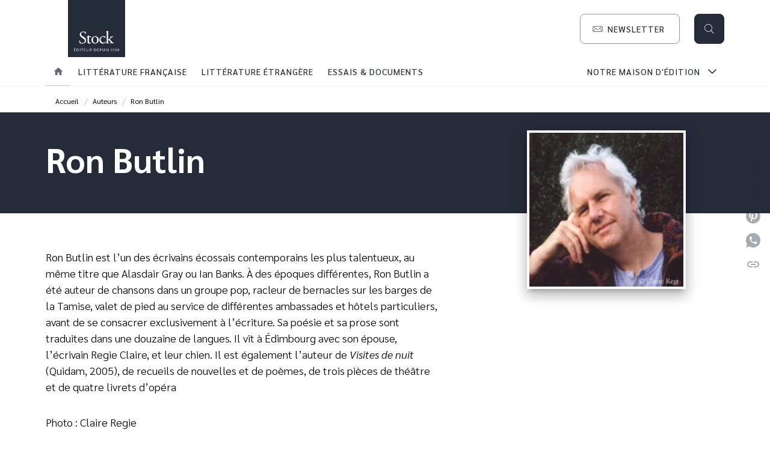

--- FILE ---
content_type: text/html
request_url: https://www.editions-stock.fr/auteur/ron-butlin/
body_size: 53391
content:
<!DOCTYPE html><html lang="fr"><head><meta charSet="utf-8"/><meta name="viewport" content="width=device-width"/><meta name="next-head-count" content="2"/><link data-react-helmet="true" rel="canonical" href="https://www.editions-stock.fr/auteur/ron-butlin/"/><link data-react-helmet="true" rel="preconnect" href="https://fonts.gstatic.com"/><link data-react-helmet="true" as="favicon" rel="shortcut icon" href="https://media.hachette.fr/8/2023-10/favicon.jpg"/><meta data-react-helmet="true" name="title" content="Ron Butlin | Stock"/><meta data-react-helmet="true" name="description" content="Ron Butlin est l’un des écrivains écossais contemporains les plus talentueux, au même titre que Alasdair Gray ou Ian Banks. À des époques différentes,"/><meta data-react-helmet="true" name="tdm-reservation" content="1"/><meta data-react-helmet="true" property="og:type" content="website"/><meta data-react-helmet="true" property="og:url" content="https://www.editions-stock.fr/auteur/ron-butlin/"/><meta data-react-helmet="true" property="og:title" content="Ron Butlin | Stock"/><meta data-react-helmet="true" property="og:description" content="Ron Butlin est l’un des écrivains écossais contemporains les plus talentueux, au même titre que Alasdair Gray ou Ian Banks. À des époques différentes,"/><meta data-react-helmet="true" property="og:image" content="https://media.hachette.fr/8/2023-04/logo_stock.jpg"/><meta data-react-helmet="true" property="twitter:card" content="summary_large_image"/><meta data-react-helmet="true" property="twitter:url" content="https://www.editions-stock.fr/auteur/ron-butlin/"/><meta data-react-helmet="true" property="twitter:title" content="Ron Butlin | Stock"/><meta data-react-helmet="true" property="twitter:description" content="Ron Butlin est l’un des écrivains écossais contemporains les plus talentueux, au même titre que Alasdair Gray ou Ian Banks. À des époques différentes,"/><meta data-react-helmet="true" property="twitter:image" content="https://media.hachette.fr/8/2023-04/logo_stock.jpg"/><script data-react-helmet="true" type="application/ld+json">{"@context":"http://schema.org","@type":"Person","givenName":"Ron","familyName":"Butlin","description":"Ron Butlin est l’un des écrivains écossais contemporains les plus talentueux, au même titre que Alasdair Gray ou Ian Banks. À des époques différentes, Ron Butlin a été auteur de chansons dans un groupe pop, racleur de bernacles sur les barges de la Tamise, valet de pied au service de différentes ambassades et hôtels particuliers, avant de se consacrer exclusivement à l’écriture. Sa poésie et sa prose sont traduites dans une douzaine de langues. Il vit à Édimbourg avec son épouse, l’écrivain Regie Claire, et leur chien. Il est également l’auteur de Visites de nuit (Quidam, 2005), de recueils de nouvelles et de poèmes, de trois pièces de théâtre et de quatre livrets d’opéra Photo : Claire Regie","image":"https://media.hachette.fr/fit-in/1200x627/imgAuteur/058/Butlin_Ron.jpg?source=web"}</script><title data-react-helmet="true">Ron Butlin | Stock</title><link rel="preload" href="/_next/static/css/30bb7ba8624ffc69.css" as="style"/><link rel="stylesheet" href="/_next/static/css/30bb7ba8624ffc69.css" data-n-g=""/><noscript data-n-css=""></noscript><script defer="" nomodule="" src="/_next/static/chunks/polyfills-c67a75d1b6f99dc8.js"></script><script src="/_next/static/chunks/webpack-9765523b66355ddf.js" defer=""></script><script src="/_next/static/chunks/framework-91f7956f9c79db49.js" defer=""></script><script src="/_next/static/chunks/main-5f95ec88460df6da.js" defer=""></script><script src="/_next/static/chunks/pages/_app-527177a87d243005.js" defer=""></script><script src="/_next/static/chunks/5047-bbda3de55e25c97e.js" defer=""></script><script src="/_next/static/chunks/pages/%5B...id%5D-0c2c802db1ac62ed.js" defer=""></script><script src="/_next/static/build-prod-8-41498/_buildManifest.js" defer=""></script><script src="/_next/static/build-prod-8-41498/_ssgManifest.js" defer=""></script><style id="jss-server-side">.MuiSvgIcon-root {
  fill: currentColor;
  width: 1em;
  height: 1em;
  display: inline-block;
  font-size: 1.7142857142857142rem;
  transition: fill 200ms cubic-bezier(0.4, 0, 0.2, 1) 0ms;
  flex-shrink: 0;
  user-select: none;
}
.MuiSvgIcon-colorPrimary {
  color: #252B39;
}
.MuiSvgIcon-colorSecondary {
  color: #F6B2C9;
}
.MuiSvgIcon-colorAction {
  color: rgba(0, 0, 0, 0.54);
}
.MuiSvgIcon-colorError {
  color: #FF1840;
}
.MuiSvgIcon-colorDisabled {
  color: rgba(0, 0, 0, 0.4);
}
.MuiSvgIcon-fontSizeInherit {
  font-size: inherit;
}
.MuiSvgIcon-fontSizeSmall {
  font-size: 1.4285714285714284rem;
}
.MuiSvgIcon-fontSizeLarge {
  font-size: 2.5rem;
}
.MuiButtonBase-root {
  color: inherit;
  border: 0;
  cursor: pointer;
  margin: 0;
  display: inline-flex;
  outline: 0;
  padding: 0;
  position: relative;
  align-items: center;
  user-select: none;
  border-radius: 0;
  vertical-align: middle;
  -moz-appearance: none;
  justify-content: center;
  text-decoration: none;
  background-color: transparent;
  -webkit-appearance: none;
  -webkit-tap-highlight-color: transparent;
}
.MuiButtonBase-root::-moz-focus-inner {
  border-style: none;
}
.MuiButtonBase-root.Mui-disabled {
  cursor: default;
  pointer-events: none;
}
@media print {
  .MuiButtonBase-root {
    color-adjust: exact;
  }
}
  .MuiIconButton-root {
    flex: 0 0 auto;
    color: rgba(0, 0, 0, 0.54);
    padding: 12px;
    overflow: visible;
    font-size: 1.7142857142857142rem;
    text-align: center;
    transition: background-color 150ms cubic-bezier(0.4, 0, 0.2, 1) 0ms;
    border-radius: 50%;
  }
  .MuiIconButton-root:hover {
    background-color: rgba(0, 0, 0, 0);
  }
  .MuiIconButton-root.Mui-disabled {
    color: rgba(0, 0, 0, 0.4);
    background-color: transparent;
  }
@media (hover: none) {
  .MuiIconButton-root:hover {
    background-color: transparent;
  }
}
  .MuiIconButton-edgeStart {
    margin-left: -12px;
  }
  .MuiIconButton-sizeSmall.MuiIconButton-edgeStart {
    margin-left: -3px;
  }
  .MuiIconButton-edgeEnd {
    margin-right: -12px;
  }
  .MuiIconButton-sizeSmall.MuiIconButton-edgeEnd {
    margin-right: -3px;
  }
  .MuiIconButton-colorInherit {
    color: inherit;
  }
  .MuiIconButton-colorPrimary {
    color: #252B39;
  }
  .MuiIconButton-colorPrimary:hover {
    background-color: rgba(37, 43, 57, 0);
  }
@media (hover: none) {
  .MuiIconButton-colorPrimary:hover {
    background-color: transparent;
  }
}
  .MuiIconButton-colorSecondary {
    color: #F6B2C9;
  }
  .MuiIconButton-colorSecondary:hover {
    background-color: rgba(246, 178, 201, 0);
  }
@media (hover: none) {
  .MuiIconButton-colorSecondary:hover {
    background-color: transparent;
  }
}
  .MuiIconButton-sizeSmall {
    padding: 3px;
    font-size: 1.2857142857142856rem;
  }
  .MuiIconButton-label {
    width: 100%;
    display: flex;
    align-items: inherit;
    justify-content: inherit;
  }
  .MuiTypography-root {
    margin: 0;
  }
  .MuiTypography-body2 {
    font-size: 1rem;
    font-family: 'Sarabun', sans-serif;
    font-weight: 300;
    line-height: 1.25;
  }
  .MuiTypography-body1 {
    font-size: 1.0625rem;
    font-family: 'Sarabun', sans-serif;
    font-weight: 300;
    line-height: 1.55;
  }
@media (min-width:600px) {
  .MuiTypography-body1 {
    font-size: 1.129rem;
  }
}
@media (min-width:960px) {
  .MuiTypography-body1 {
    font-size: 1.129rem;
  }
}
@media (min-width:1176px) {
  .MuiTypography-body1 {
    font-size: 1.129rem;
  }
}
  .MuiTypography-caption {
    font-size: 0.75rem;
    font-family: 'Sarabun', sans-serif;
    font-weight: 400;
    line-height: 1.33;
  }
  .MuiTypography-button {
    font-size: 0.875rem;
    font-family: 'Sarabun', sans-serif;
    font-weight: 500;
    line-height: 1.143;
    letter-spacing: 1px;
    text-transform: uppercase;
  }
  .MuiTypography-h1 {
    font-size: 3rem;
    font-family: 'Sarabun', sans-serif;
    font-weight: 700;
    line-height: 1.2;
  }
@media (min-width:600px) {
  .MuiTypography-h1 {
    font-size: 3.9583rem;
  }
}
@media (min-width:960px) {
  .MuiTypography-h1 {
    font-size: 4.5833rem;
  }
}
@media (min-width:1176px) {
  .MuiTypography-h1 {
    font-size: 5rem;
  }
}
  .MuiTypography-h2 {
    font-size: 2.25rem;
    font-family: 'Sarabun', sans-serif;
    font-weight: 700;
    line-height: 1.07;
  }
@media (min-width:600px) {
  .MuiTypography-h2 {
    font-size: 2.8037rem;
  }
}
@media (min-width:960px) {
  .MuiTypography-h2 {
    font-size: 3.271rem;
  }
}
@media (min-width:1176px) {
  .MuiTypography-h2 {
    font-size: 3.5047rem;
  }
}
  .MuiTypography-h3 {
    font-size: 1.75rem;
    font-family: 'Sarabun', sans-serif;
    font-weight: 700;
    line-height: 1.4;
  }
@media (min-width:600px) {
  .MuiTypography-h3 {
    font-size: 2.1429rem;
  }
}
@media (min-width:960px) {
  .MuiTypography-h3 {
    font-size: 2.3214rem;
  }
}
@media (min-width:1176px) {
  .MuiTypography-h3 {
    font-size: 2.5rem;
  }
}
  .MuiTypography-h4 {
    font-size: 1.5rem;
    font-family: 'Sarabun', sans-serif;
    font-weight: 700;
    line-height: 1.25;
  }
@media (min-width:600px) {
  .MuiTypography-h4 {
    font-size: 1.8rem;
  }
}
@media (min-width:960px) {
  .MuiTypography-h4 {
    font-size: 2rem;
  }
}
@media (min-width:1176px) {
  .MuiTypography-h4 {
    font-size: 2rem;
  }
}
  .MuiTypography-h5 {
    font-size: 1.25rem;
    font-family: 'Sarabun', sans-serif;
    font-weight: 700;
    line-height: 1.33;
  }
@media (min-width:600px) {
  .MuiTypography-h5 {
    font-size: 1.3158rem;
  }
}
@media (min-width:960px) {
  .MuiTypography-h5 {
    font-size: 1.5038rem;
  }
}
@media (min-width:1176px) {
  .MuiTypography-h5 {
    font-size: 1.5038rem;
  }
}
  .MuiTypography-h6 {
    font-size: 1.125rem;
    font-family: 'Sarabun', sans-serif;
    font-weight: 700;
    line-height: 1.2;
  }
@media (min-width:600px) {
  .MuiTypography-h6 {
    font-size: 1.25rem;
  }
}
@media (min-width:960px) {
  .MuiTypography-h6 {
    font-size: 1.25rem;
  }
}
@media (min-width:1176px) {
  .MuiTypography-h6 {
    font-size: 1.25rem;
  }
}
  .MuiTypography-subtitle1 {
    font-size: 1rem;
    font-family: 'Sarabun', sans-serif;
    font-weight: 700;
    line-height: 1.5;
  }
  .MuiTypography-subtitle2 {
    font-size: 1.0625rem;
    font-family: 'Sarabun', sans-serif;
    font-weight: 700;
    line-height: 1.55;
  }
@media (min-width:600px) {
  .MuiTypography-subtitle2 {
    font-size: 1.129rem;
  }
}
@media (min-width:960px) {
  .MuiTypography-subtitle2 {
    font-size: 1.129rem;
  }
}
@media (min-width:1176px) {
  .MuiTypography-subtitle2 {
    font-size: 1.129rem;
  }
}
  .MuiTypography-overline {
    font-size: 0.625rem;
    font-family: 'Sarabun', sans-serif;
    font-weight: 600;
    line-height: 1.6;
    letter-spacing: 1.5px;
    text-transform: uppercase;
  }
  .MuiTypography-srOnly {
    width: 1px;
    height: 1px;
    overflow: hidden;
    position: absolute;
  }
  .MuiTypography-alignLeft {
    text-align: left;
  }
  .MuiTypography-alignCenter {
    text-align: center;
  }
  .MuiTypography-alignRight {
    text-align: right;
  }
  .MuiTypography-alignJustify {
    text-align: justify;
  }
  .MuiTypography-noWrap {
    overflow: hidden;
    white-space: nowrap;
    text-overflow: ellipsis;
  }
  .MuiTypography-gutterBottom {
    margin-bottom: 0.35em;
  }
  .MuiTypography-paragraph {
    margin-bottom: 16px;
  }
  .MuiTypography-colorInherit {
    color: inherit;
  }
  .MuiTypography-colorPrimary {
    color: #252B39;
  }
  .MuiTypography-colorSecondary {
    color: #F6B2C9;
  }
  .MuiTypography-colorTextPrimary {
    color: #000000;
  }
  .MuiTypography-colorTextSecondary {
    color: #828282;
  }
  .MuiTypography-colorError {
    color: #FF1840;
  }
  .MuiTypography-displayInline {
    display: inline;
  }
  .MuiTypography-displayBlock {
    display: block;
  }
  .MuiBreadcrumbs-root {
    color: #000000;
  }
  .MuiBreadcrumbs-ol {
    margin: 0;
    display: flex;
    padding: 0;
    flex-wrap: wrap;
    list-style: none;
    align-items: center;
  }
  .MuiBreadcrumbs-separator {
    color: #F6B2C9;
    display: flex;
    transform: translateY(3px);
    margin-left: 8px;
    user-select: none;
    margin-right: 8px;
    vertical-align: middle;
  }
  .MuiButton-root {
    color: #000000;
    padding: 6px 16px;
    font-size: 0.875rem;
    min-width: 64px;
    box-sizing: border-box;
    min-height: 36px;
    transition: background-color 250ms cubic-bezier(0.4, 0, 0.2, 1) 0ms,box-shadow 250ms cubic-bezier(0.4, 0, 0.2, 1) 0ms,border 250ms cubic-bezier(0.4, 0, 0.2, 1) 0ms;
    font-family: 'Sarabun', sans-serif;
    font-weight: 500;
    line-height: 1.143;
    padding-left: 18px;
    border-radius: 8px;
    padding-right: 18px;
    letter-spacing: 1px;
    text-transform: uppercase;
  }
  .MuiButton-root:hover {
    text-decoration: none;
    background-color: rgba(0, 0, 0, 0);
  }
  .MuiButton-root.Mui-disabled {
    color: rgba(0, 0, 0, 0.4);
  }
@media (hover: none) {
  .MuiButton-root:hover {
    background-color: transparent;
  }
}
  .MuiButton-root:hover.Mui-disabled {
    background-color: transparent;
  }
  .MuiButton-label {
    width: 100%;
    display: inherit;
    align-items: inherit;
    justify-content: inherit;
  }
  .MuiButton-text {
    color: #252B39;
    padding: 6px 8px;
  }
  .MuiButton-text:hover {
    color: #F6B2C9;
  }
  .MuiButton-textPrimary {
    color: #252B39;
  }
  .MuiButton-textPrimary:hover {
    background-color: rgba(37, 43, 57, 0);
  }
@media (hover: none) {
  .MuiButton-textPrimary:hover {
    background-color: transparent;
  }
}
  .MuiButton-textSecondary {
    color: #F6B2C9;
  }
  .MuiButton-textSecondary:hover {
    background-color: rgba(246, 178, 201, 0);
  }
@media (hover: none) {
  .MuiButton-textSecondary:hover {
    background-color: transparent;
  }
}
  .MuiButton-outlined {
    border: 1px solid rgba(0, 0, 0, 0.23);
    padding: 5px 15px;
    box-shadow: none;
    background-color: transparent;
  }
  .MuiButton-outlined.Mui-disabled {
    border: 1px solid rgba(0, 0, 0, 0.2);
  }
  .MuiButton-outlinedPrimary {
    color: #252B39;
    border: 1px solid rgba(37, 43, 57, 0.5);
  }
  .MuiButton-outlinedPrimary:hover {
    color: #F6B2C9;
    border: 1px solid #252B39;
    border-color: #F6B2C9;
    background-color: #fff;
  }
  .MuiButton-outlinedPrimary:focus {
    0: b;
    1: u;
    2: t;
    3: t;
    4: o;
    5: n;
    6: s;
    7: .;
    8: o;
    9: u;
    10: t;
    11: l;
    12: i;
    13: n;
    14: e;
    15: d;
    16: P;
    17: r;
    18: i;
    19: m;
    20: a;
    21: r;
    22: y;
    23: .;
    24: h;
    25: o;
    26: v;
    27: e;
    28: r;
  }
  .MuiButton-outlinedPrimary.Mui-disabled {
    color: rgba(255, 255, 255, 0.40);
    background-color: #252B39;
  }
@media (hover: none) {
  .MuiButton-outlinedPrimary:hover {
    background-color: transparent;
  }
}
  .MuiButton-outlinedSecondary {
    color: #F6B2C9;
    border: 1px solid rgba(246, 178, 201, 0.5);
  }
  .MuiButton-outlinedSecondary:hover {
    color: #F6B2C9;
    border: 1px solid #F6B2C9;
    box-shadow: 0px 2px 4px -1px rgba(0,0,0,0.2),0px 4px 5px 0px rgba(0,0,0,0.14),0px 1px 10px 0px rgba(0,0,0,0.12);
    border-color: #F6B2C9;
    background-color: #fff;
  }
  .MuiButton-outlinedSecondary.Mui-disabled {
    color: rgba(255, 255, 255, 0.40);
    border: 1px solid rgba(0, 0, 0, 0.4);
    background-color: #F6B2C9;
  }
  .MuiButton-outlinedSecondary:focus {
    0: b;
    1: u;
    2: t;
    3: t;
    4: o;
    5: n;
    6: s;
    7: .;
    8: o;
    9: u;
    10: t;
    11: l;
    12: i;
    13: n;
    14: e;
    15: d;
    16: S;
    17: e;
    18: c;
    19: o;
    20: n;
    21: d;
    22: a;
    23: r;
    24: y;
    25: .;
    26: h;
    27: o;
    28: v;
    29: e;
    30: r;
  }
@media (hover: none) {
  .MuiButton-outlinedSecondary:hover {
    background-color: transparent;
  }
}
  .MuiButton-contained {
    color: rgba(0, 0, 0, 0.87);
    box-shadow: none;
    background-color: #e0e0e0;
  }
  .MuiButton-contained:hover {
    box-shadow: 0px 2px 4px -1px rgba(0,0,0,0.2),0px 4px 5px 0px rgba(0,0,0,0.14),0px 1px 10px 0px rgba(0,0,0,0.12);
    background-color: #AAAAAA;
  }
  .MuiButton-contained.Mui-focusVisible {
    box-shadow: 0px 3px 5px -1px rgba(0,0,0,0.2),0px 6px 10px 0px rgba(0,0,0,0.14),0px 1px 18px 0px rgba(0,0,0,0.12);
  }
  .MuiButton-contained:active {
    box-shadow: 0px 5px 5px -3px rgba(0,0,0,0.2),0px 8px 10px 1px rgba(0,0,0,0.14),0px 3px 14px 2px rgba(0,0,0,0.12);
  }
  .MuiButton-contained.Mui-disabled {
    color: rgba(0, 0, 0, 0.4);
    box-shadow: none;
    background-color: rgba(0, 0, 0, 0.4);
  }
@media (hover: none) {
  .MuiButton-contained:hover {
    box-shadow: 0px 3px 1px -2px rgba(0,0,0,0.2),0px 2px 2px 0px rgba(0,0,0,0.14),0px 1px 5px 0px rgba(0,0,0,0.12);
    background-color: #e0e0e0;
  }
}
  .MuiButton-contained:hover.Mui-disabled {
    background-color: rgba(0, 0, 0, 0.2);
  }
  .MuiButton-containedPrimary {
    color: #fff;
    box-shadow: none;
    background-color: #252B39;
  }
  .MuiButton-containedPrimary:hover {
    color: #fff;
    background-color: #F6B2C9;
  }
  .MuiButton-containedPrimary.Mui-disabled {
    color: rgba(0, 0, 0, 0.40);
    background-color: #252B39;
  }
  .MuiButton-containedPrimary:focus {
    background-color: #252B39;
  }
  .MuiButton-containedPrimary .MuiTouchRipple-child {
    background-color: #252B39;
  }
  .MuiButton-containedPrimary  {
    -mui-touch-ripple-child: [object Object];
  }
@media (hover: none) {
  .MuiButton-containedPrimary:hover {
    background-color: #252B39;
  }
}
  .MuiButton-containedSecondary {
    color: #fff;
    box-shadow: none;
    background-color: #F6B2C9;
  }
  .MuiButton-containedSecondary:hover {
    color: #fff;
    background: linear-gradient(#F6B2C9, #F6B2C9);;
    box-shadow: 0px 2px 4px -1px rgba(0,0,0,0.2),0px 4px 5px 0px rgba(0,0,0,0.14),0px 1px 10px 0px rgba(0,0,0,0.12);
    background-color: #F6B2C9;
  }
  .MuiButton-containedSecondary.Mui-disabled {
    color: rgba(0, 0, 0, 0.40);
    background-color: #F6B2C9;
  }
  .MuiButton-containedSecondary:focus {
    color: #252b39;
    background-color: #F6B2C9;
  }
  .MuiButton-containedSecondary .MuiTouchRipple-child {
    background-color: #f5f5f5;
  }
  .MuiButton-containedSecondary  {
    -mui-touch-ripple-child: [object Object];
  }
@media (hover: none) {
  .MuiButton-containedSecondary:hover {
    background-color: #F6B2C9;
  }
}
  .MuiButton-disableElevation {
    box-shadow: none;
  }
  .MuiButton-disableElevation:hover {
    box-shadow: none;
  }
  .MuiButton-disableElevation.Mui-focusVisible {
    box-shadow: none;
  }
  .MuiButton-disableElevation:active {
    box-shadow: none;
  }
  .MuiButton-disableElevation.Mui-disabled {
    box-shadow: none;
  }
  .MuiButton-colorInherit {
    color: inherit;
    border-color: currentColor;
  }
  .MuiButton-textSizeSmall {
    padding: 4px 5px;
    font-size: 0.9285714285714285rem;
  }
  .MuiButton-textSizeLarge {
    padding: 8px 11px;
    font-size: 1.0714285714285714rem;
  }
  .MuiButton-outlinedSizeSmall {
    padding: 3px 9px;
    font-size: 0.9285714285714285rem;
  }
  .MuiButton-outlinedSizeLarge {
    padding: 7px 21px;
    font-size: 1.0714285714285714rem;
  }
  .MuiButton-containedSizeSmall {
    padding: 4px 10px;
    font-size: 0.9285714285714285rem;
  }
  .MuiButton-containedSizeLarge {
    padding: 8px 22px;
    font-size: 1.0714285714285714rem;
  }
  .MuiButton-fullWidth {
    width: 100%;
  }
  .MuiButton-startIcon {
    display: inherit;
    margin-left: -4px;
    margin-right: 8px;
  }
  .MuiButton-startIcon.MuiButton-iconSizeSmall {
    margin-left: -2px;
  }
  .MuiButton-endIcon {
    display: inherit;
    margin-left: 8px;
    margin-right: -4px;
  }
  .MuiButton-endIcon.MuiButton-iconSizeSmall {
    margin-right: -2px;
  }
  .MuiButton-iconSizeSmall > *:first-child {
    font-size: 18px;
  }
  .MuiButton-iconSizeMedium > *:first-child {
    font-size: 20px;
  }
  .MuiButton-iconSizeLarge > *:first-child {
    font-size: 22px;
  }
  .MuiContainer-root {
    width: 100%;
    display: block;
    box-sizing: border-box;
    margin-left: auto;
    margin-right: auto;
    padding-left: 16px;
    padding-right: 16px;
  }
@media (min-width:600px) {
  .MuiContainer-root {
    padding-left: 24px;
    padding-right: 24px;
  }
}
  .MuiContainer-disableGutters {
    padding-left: 0;
    padding-right: 0;
  }
@media (min-width:600px) {
  .MuiContainer-fixed {
    max-width: 600px;
  }
}
@media (min-width:936px) {
  .MuiContainer-fixed {
    max-width: 936px;
  }
}
@media (min-width:960px) {
  .MuiContainer-fixed {
    max-width: 960px;
  }
}
@media (min-width:1176px) {
  .MuiContainer-fixed {
    max-width: 1176px;
  }
}
@media (min-width:1512px) {
  .MuiContainer-fixed {
    max-width: 1512px;
  }
}
@media (min-width:0px) {
  .MuiContainer-maxWidthXs {
    max-width: 444px;
  }
}
@media (min-width:600px) {
  .MuiContainer-maxWidthSm {
    max-width: 600px;
  }
}
@media (min-width:960px) {
  .MuiContainer-maxWidthMd {
    max-width: 960px;
  }
}
@media (min-width:1176px) {
  .MuiContainer-maxWidthLg {
    max-width: 1176px;
  }
}
@media (min-width:1512px) {
  .MuiContainer-maxWidthXl {
    max-width: 1512px;
  }
}
  html {
    box-sizing: border-box;
    -webkit-font-smoothing: antialiased;
    -moz-osx-font-smoothing: grayscale;
  }
  *, *::before, *::after {
    box-sizing: inherit;
  }
  strong, b {
    font-weight: 700;
  }
  body {
    color: #000000;
    margin: 0;
    font-size: 1rem;
    font-family: 'Sarabun', sans-serif;
    font-weight: 300;
    line-height: 1.25;
    background-color: #fff;
  }
@media print {
  body {
    background-color: #fff;
  }
}
  body::backdrop {
    background-color: #fff;
  }
  .MuiDrawer-docked {
    flex: 0 0 auto;
  }
  .MuiDrawer-paper {
    top: 0;
    flex: 1 0 auto;
    height: 100%;
    display: flex;
    outline: 0;
    z-index: 1200;
    position: fixed;
    overflow-y: auto;
    flex-direction: column;
    -webkit-overflow-scrolling: touch;
  }
  .MuiDrawer-paperAnchorLeft {
    left: 0;
    right: auto;
  }
  .MuiDrawer-paperAnchorRight {
    left: auto;
    right: 0;
  }
  .MuiDrawer-paperAnchorTop {
    top: 0;
    left: 0;
    right: 0;
    bottom: auto;
    height: auto;
    max-height: 100%;
  }
  .MuiDrawer-paperAnchorBottom {
    top: auto;
    left: 0;
    right: 0;
    bottom: 0;
    height: auto;
    max-height: 100%;
  }
  .MuiDrawer-paperAnchorDockedLeft {
    border-right: 1px solid #ABBEB6;
  }
  .MuiDrawer-paperAnchorDockedTop {
    border-bottom: 1px solid #ABBEB6;
  }
  .MuiDrawer-paperAnchorDockedRight {
    border-left: 1px solid #ABBEB6;
  }
  .MuiDrawer-paperAnchorDockedBottom {
    border-top: 1px solid #ABBEB6;
  }
@keyframes mui-auto-fill {}
@keyframes mui-auto-fill-cancel {}
  .MuiInputBase-root {
    color: #000000;
    cursor: text;
    display: inline-flex;
    position: relative;
    font-size: 1.0625rem;
    box-sizing: border-box;
    align-items: center;
    font-family: 'Sarabun', sans-serif;
    font-weight: 300;
    line-height: 1.1876em;
  }
@media (min-width:600px) {
  .MuiInputBase-root {
    font-size: 1.129rem;
  }
}
@media (min-width:960px) {
  .MuiInputBase-root {
    font-size: 1.129rem;
  }
}
@media (min-width:1176px) {
  .MuiInputBase-root {
    font-size: 1.129rem;
  }
}
  .MuiInputBase-root.Mui-disabled {
    color: rgba(0, 0, 0, 0.38);
    cursor: default;
  }
  .MuiInputBase-multiline {
    padding: 6px 0 7px;
  }
  .MuiInputBase-multiline.MuiInputBase-marginDense {
    padding-top: 3px;
  }
  .MuiInputBase-fullWidth {
    width: 100%;
  }
  .MuiInputBase-input {
    font: inherit;
    color: currentColor;
    width: 100%;
    border: 0;
    height: 1.1876em;
    margin: 0;
    display: block;
    padding: 6px 0 7px;
    min-width: 0;
    background: none;
    box-sizing: content-box;
    animation-name: mui-auto-fill-cancel;
    letter-spacing: inherit;
    animation-duration: 10ms;
    -webkit-tap-highlight-color: transparent;
  }
  .MuiInputBase-input::-webkit-input-placeholder {
    color: currentColor;
    opacity: 0.42;
    transition: opacity 200ms cubic-bezier(0.4, 0, 0.2, 1) 0ms;
  }
  .MuiInputBase-input::-moz-placeholder {
    color: currentColor;
    opacity: 0.42;
    transition: opacity 200ms cubic-bezier(0.4, 0, 0.2, 1) 0ms;
  }
  .MuiInputBase-input:-ms-input-placeholder {
    color: currentColor;
    opacity: 0.42;
    transition: opacity 200ms cubic-bezier(0.4, 0, 0.2, 1) 0ms;
  }
  .MuiInputBase-input::-ms-input-placeholder {
    color: currentColor;
    opacity: 0.42;
    transition: opacity 200ms cubic-bezier(0.4, 0, 0.2, 1) 0ms;
  }
  .MuiInputBase-input:focus {
    outline: 0;
  }
  .MuiInputBase-input:invalid {
    box-shadow: none;
  }
  .MuiInputBase-input::-webkit-search-decoration {
    -webkit-appearance: none;
  }
  .MuiInputBase-input.Mui-disabled {
    opacity: 1;
  }
  .MuiInputBase-input:-webkit-autofill {
    animation-name: mui-auto-fill;
    animation-duration: 5000s;
  }
  label[data-shrink=false] + .MuiInputBase-formControl .MuiInputBase-input::-webkit-input-placeholder {
    opacity: 0 !important;
  }
  label[data-shrink=false] + .MuiInputBase-formControl .MuiInputBase-input::-moz-placeholder {
    opacity: 0 !important;
  }
  label[data-shrink=false] + .MuiInputBase-formControl .MuiInputBase-input:-ms-input-placeholder {
    opacity: 0 !important;
  }
  label[data-shrink=false] + .MuiInputBase-formControl .MuiInputBase-input::-ms-input-placeholder {
    opacity: 0 !important;
  }
  label[data-shrink=false] + .MuiInputBase-formControl .MuiInputBase-input:focus::-webkit-input-placeholder {
    opacity: 0.42;
  }
  label[data-shrink=false] + .MuiInputBase-formControl .MuiInputBase-input:focus::-moz-placeholder {
    opacity: 0.42;
  }
  label[data-shrink=false] + .MuiInputBase-formControl .MuiInputBase-input:focus:-ms-input-placeholder {
    opacity: 0.42;
  }
  label[data-shrink=false] + .MuiInputBase-formControl .MuiInputBase-input:focus::-ms-input-placeholder {
    opacity: 0.42;
  }
  .MuiInputBase-inputMarginDense {
    padding-top: 3px;
  }
  .MuiInputBase-inputMultiline {
    height: auto;
    resize: none;
    padding: 0;
  }
  .MuiInputBase-inputTypeSearch {
    -moz-appearance: textfield;
    -webkit-appearance: textfield;
  }
  .MuiFormControl-root {
    border: 0;
    margin: 0;
    display: inline-flex;
    padding: 0;
    position: relative;
    min-width: 0;
    flex-direction: column;
    vertical-align: top;
  }
  .MuiFormControl-marginNormal {
    margin-top: 16px;
    margin-bottom: 8px;
  }
  .MuiFormControl-marginDense {
    margin-top: 8px;
    margin-bottom: 4px;
  }
  .MuiFormControl-fullWidth {
    width: 100%;
  }
  .MuiFormLabel-root {
    color: #828282;
    padding: 0;
    font-size: 1.0625rem;
    font-family: 'Sarabun', sans-serif;
    font-weight: 300;
    line-height: 1;
  }
@media (min-width:600px) {
  .MuiFormLabel-root {
    font-size: 1.129rem;
  }
}
@media (min-width:960px) {
  .MuiFormLabel-root {
    font-size: 1.129rem;
  }
}
@media (min-width:1176px) {
  .MuiFormLabel-root {
    font-size: 1.129rem;
  }
}
  .MuiFormLabel-root.Mui-focused {
    color: #252B39;
  }
  .MuiFormLabel-root.Mui-disabled {
    color: rgba(0, 0, 0, 0.38);
  }
  .MuiFormLabel-root.Mui-error {
    color: #FF1840;
  }
  .MuiFormLabel-colorSecondary.Mui-focused {
    color: #F6B2C9;
  }
  .MuiFormLabel-asterisk.Mui-error {
    color: #FF1840;
  }
  .MuiGrid-container {
    width: 100%;
    display: flex;
    flex-wrap: wrap;
    box-sizing: border-box;
  }
  .MuiGrid-item {
    margin: 0;
    box-sizing: border-box;
  }
  .MuiGrid-zeroMinWidth {
    min-width: 0;
  }
  .MuiGrid-direction-xs-column {
    flex-direction: column;
  }
  .MuiGrid-direction-xs-column-reverse {
    flex-direction: column-reverse;
  }
  .MuiGrid-direction-xs-row-reverse {
    flex-direction: row-reverse;
  }
  .MuiGrid-wrap-xs-nowrap {
    flex-wrap: nowrap;
  }
  .MuiGrid-wrap-xs-wrap-reverse {
    flex-wrap: wrap-reverse;
  }
  .MuiGrid-align-items-xs-center {
    align-items: center;
  }
  .MuiGrid-align-items-xs-flex-start {
    align-items: flex-start;
  }
  .MuiGrid-align-items-xs-flex-end {
    align-items: flex-end;
  }
  .MuiGrid-align-items-xs-baseline {
    align-items: baseline;
  }
  .MuiGrid-align-content-xs-center {
    align-content: center;
  }
  .MuiGrid-align-content-xs-flex-start {
    align-content: flex-start;
  }
  .MuiGrid-align-content-xs-flex-end {
    align-content: flex-end;
  }
  .MuiGrid-align-content-xs-space-between {
    align-content: space-between;
  }
  .MuiGrid-align-content-xs-space-around {
    align-content: space-around;
  }
  .MuiGrid-justify-content-xs-center {
    justify-content: center;
  }
  .MuiGrid-justify-content-xs-flex-end {
    justify-content: flex-end;
  }
  .MuiGrid-justify-content-xs-space-between {
    justify-content: space-between;
  }
  .MuiGrid-justify-content-xs-space-around {
    justify-content: space-around;
  }
  .MuiGrid-justify-content-xs-space-evenly {
    justify-content: space-evenly;
  }
  .MuiGrid-spacing-xs-1 {
    width: calc(100% + 8px);
    margin: -4px;
  }
  .MuiGrid-spacing-xs-1 > .MuiGrid-item {
    padding: 4px;
  }
  .MuiGrid-spacing-xs-2 {
    width: calc(100% + 16px);
    margin: -8px;
  }
  .MuiGrid-spacing-xs-2 > .MuiGrid-item {
    padding: 8px;
  }
  .MuiGrid-spacing-xs-3 {
    width: calc(100% + 24px);
    margin: -12px;
  }
  .MuiGrid-spacing-xs-3 > .MuiGrid-item {
    padding: 12px;
  }
  .MuiGrid-spacing-xs-4 {
    width: calc(100% + 32px);
    margin: -16px;
  }
  .MuiGrid-spacing-xs-4 > .MuiGrid-item {
    padding: 16px;
  }
  .MuiGrid-spacing-xs-5 {
    width: calc(100% + 40px);
    margin: -20px;
  }
  .MuiGrid-spacing-xs-5 > .MuiGrid-item {
    padding: 20px;
  }
  .MuiGrid-spacing-xs-6 {
    width: calc(100% + 48px);
    margin: -24px;
  }
  .MuiGrid-spacing-xs-6 > .MuiGrid-item {
    padding: 24px;
  }
  .MuiGrid-spacing-xs-7 {
    width: calc(100% + 56px);
    margin: -28px;
  }
  .MuiGrid-spacing-xs-7 > .MuiGrid-item {
    padding: 28px;
  }
  .MuiGrid-spacing-xs-8 {
    width: calc(100% + 64px);
    margin: -32px;
  }
  .MuiGrid-spacing-xs-8 > .MuiGrid-item {
    padding: 32px;
  }
  .MuiGrid-spacing-xs-9 {
    width: calc(100% + 72px);
    margin: -36px;
  }
  .MuiGrid-spacing-xs-9 > .MuiGrid-item {
    padding: 36px;
  }
  .MuiGrid-spacing-xs-10 {
    width: calc(100% + 80px);
    margin: -40px;
  }
  .MuiGrid-spacing-xs-10 > .MuiGrid-item {
    padding: 40px;
  }
  .MuiGrid-grid-xs-auto {
    flex-grow: 0;
    max-width: none;
    flex-basis: auto;
  }
  .MuiGrid-grid-xs-true {
    flex-grow: 1;
    max-width: 100%;
    flex-basis: 0;
  }
  .MuiGrid-grid-xs-1 {
    flex-grow: 0;
    max-width: 8.333333%;
    flex-basis: 8.333333%;
  }
  .MuiGrid-grid-xs-2 {
    flex-grow: 0;
    max-width: 16.666667%;
    flex-basis: 16.666667%;
  }
  .MuiGrid-grid-xs-3 {
    flex-grow: 0;
    max-width: 25%;
    flex-basis: 25%;
  }
  .MuiGrid-grid-xs-4 {
    flex-grow: 0;
    max-width: 33.333333%;
    flex-basis: 33.333333%;
  }
  .MuiGrid-grid-xs-5 {
    flex-grow: 0;
    max-width: 41.666667%;
    flex-basis: 41.666667%;
  }
  .MuiGrid-grid-xs-6 {
    flex-grow: 0;
    max-width: 50%;
    flex-basis: 50%;
  }
  .MuiGrid-grid-xs-7 {
    flex-grow: 0;
    max-width: 58.333333%;
    flex-basis: 58.333333%;
  }
  .MuiGrid-grid-xs-8 {
    flex-grow: 0;
    max-width: 66.666667%;
    flex-basis: 66.666667%;
  }
  .MuiGrid-grid-xs-9 {
    flex-grow: 0;
    max-width: 75%;
    flex-basis: 75%;
  }
  .MuiGrid-grid-xs-10 {
    flex-grow: 0;
    max-width: 83.333333%;
    flex-basis: 83.333333%;
  }
  .MuiGrid-grid-xs-11 {
    flex-grow: 0;
    max-width: 91.666667%;
    flex-basis: 91.666667%;
  }
  .MuiGrid-grid-xs-12 {
    flex-grow: 0;
    max-width: 100%;
    flex-basis: 100%;
  }
@media (min-width:600px) {
  .MuiGrid-grid-sm-auto {
    flex-grow: 0;
    max-width: none;
    flex-basis: auto;
  }
  .MuiGrid-grid-sm-true {
    flex-grow: 1;
    max-width: 100%;
    flex-basis: 0;
  }
  .MuiGrid-grid-sm-1 {
    flex-grow: 0;
    max-width: 8.333333%;
    flex-basis: 8.333333%;
  }
  .MuiGrid-grid-sm-2 {
    flex-grow: 0;
    max-width: 16.666667%;
    flex-basis: 16.666667%;
  }
  .MuiGrid-grid-sm-3 {
    flex-grow: 0;
    max-width: 25%;
    flex-basis: 25%;
  }
  .MuiGrid-grid-sm-4 {
    flex-grow: 0;
    max-width: 33.333333%;
    flex-basis: 33.333333%;
  }
  .MuiGrid-grid-sm-5 {
    flex-grow: 0;
    max-width: 41.666667%;
    flex-basis: 41.666667%;
  }
  .MuiGrid-grid-sm-6 {
    flex-grow: 0;
    max-width: 50%;
    flex-basis: 50%;
  }
  .MuiGrid-grid-sm-7 {
    flex-grow: 0;
    max-width: 58.333333%;
    flex-basis: 58.333333%;
  }
  .MuiGrid-grid-sm-8 {
    flex-grow: 0;
    max-width: 66.666667%;
    flex-basis: 66.666667%;
  }
  .MuiGrid-grid-sm-9 {
    flex-grow: 0;
    max-width: 75%;
    flex-basis: 75%;
  }
  .MuiGrid-grid-sm-10 {
    flex-grow: 0;
    max-width: 83.333333%;
    flex-basis: 83.333333%;
  }
  .MuiGrid-grid-sm-11 {
    flex-grow: 0;
    max-width: 91.666667%;
    flex-basis: 91.666667%;
  }
  .MuiGrid-grid-sm-12 {
    flex-grow: 0;
    max-width: 100%;
    flex-basis: 100%;
  }
}
@media (min-width:936px) {
  .MuiGrid-grid-form-auto {
    flex-grow: 0;
    max-width: none;
    flex-basis: auto;
  }
  .MuiGrid-grid-form-true {
    flex-grow: 1;
    max-width: 100%;
    flex-basis: 0;
  }
  .MuiGrid-grid-form-1 {
    flex-grow: 0;
    max-width: 8.333333%;
    flex-basis: 8.333333%;
  }
  .MuiGrid-grid-form-2 {
    flex-grow: 0;
    max-width: 16.666667%;
    flex-basis: 16.666667%;
  }
  .MuiGrid-grid-form-3 {
    flex-grow: 0;
    max-width: 25%;
    flex-basis: 25%;
  }
  .MuiGrid-grid-form-4 {
    flex-grow: 0;
    max-width: 33.333333%;
    flex-basis: 33.333333%;
  }
  .MuiGrid-grid-form-5 {
    flex-grow: 0;
    max-width: 41.666667%;
    flex-basis: 41.666667%;
  }
  .MuiGrid-grid-form-6 {
    flex-grow: 0;
    max-width: 50%;
    flex-basis: 50%;
  }
  .MuiGrid-grid-form-7 {
    flex-grow: 0;
    max-width: 58.333333%;
    flex-basis: 58.333333%;
  }
  .MuiGrid-grid-form-8 {
    flex-grow: 0;
    max-width: 66.666667%;
    flex-basis: 66.666667%;
  }
  .MuiGrid-grid-form-9 {
    flex-grow: 0;
    max-width: 75%;
    flex-basis: 75%;
  }
  .MuiGrid-grid-form-10 {
    flex-grow: 0;
    max-width: 83.333333%;
    flex-basis: 83.333333%;
  }
  .MuiGrid-grid-form-11 {
    flex-grow: 0;
    max-width: 91.666667%;
    flex-basis: 91.666667%;
  }
  .MuiGrid-grid-form-12 {
    flex-grow: 0;
    max-width: 100%;
    flex-basis: 100%;
  }
}
@media (min-width:960px) {
  .MuiGrid-grid-md-auto {
    flex-grow: 0;
    max-width: none;
    flex-basis: auto;
  }
  .MuiGrid-grid-md-true {
    flex-grow: 1;
    max-width: 100%;
    flex-basis: 0;
  }
  .MuiGrid-grid-md-1 {
    flex-grow: 0;
    max-width: 8.333333%;
    flex-basis: 8.333333%;
  }
  .MuiGrid-grid-md-2 {
    flex-grow: 0;
    max-width: 16.666667%;
    flex-basis: 16.666667%;
  }
  .MuiGrid-grid-md-3 {
    flex-grow: 0;
    max-width: 25%;
    flex-basis: 25%;
  }
  .MuiGrid-grid-md-4 {
    flex-grow: 0;
    max-width: 33.333333%;
    flex-basis: 33.333333%;
  }
  .MuiGrid-grid-md-5 {
    flex-grow: 0;
    max-width: 41.666667%;
    flex-basis: 41.666667%;
  }
  .MuiGrid-grid-md-6 {
    flex-grow: 0;
    max-width: 50%;
    flex-basis: 50%;
  }
  .MuiGrid-grid-md-7 {
    flex-grow: 0;
    max-width: 58.333333%;
    flex-basis: 58.333333%;
  }
  .MuiGrid-grid-md-8 {
    flex-grow: 0;
    max-width: 66.666667%;
    flex-basis: 66.666667%;
  }
  .MuiGrid-grid-md-9 {
    flex-grow: 0;
    max-width: 75%;
    flex-basis: 75%;
  }
  .MuiGrid-grid-md-10 {
    flex-grow: 0;
    max-width: 83.333333%;
    flex-basis: 83.333333%;
  }
  .MuiGrid-grid-md-11 {
    flex-grow: 0;
    max-width: 91.666667%;
    flex-basis: 91.666667%;
  }
  .MuiGrid-grid-md-12 {
    flex-grow: 0;
    max-width: 100%;
    flex-basis: 100%;
  }
}
@media (min-width:1176px) {
  .MuiGrid-grid-lg-auto {
    flex-grow: 0;
    max-width: none;
    flex-basis: auto;
  }
  .MuiGrid-grid-lg-true {
    flex-grow: 1;
    max-width: 100%;
    flex-basis: 0;
  }
  .MuiGrid-grid-lg-1 {
    flex-grow: 0;
    max-width: 8.333333%;
    flex-basis: 8.333333%;
  }
  .MuiGrid-grid-lg-2 {
    flex-grow: 0;
    max-width: 16.666667%;
    flex-basis: 16.666667%;
  }
  .MuiGrid-grid-lg-3 {
    flex-grow: 0;
    max-width: 25%;
    flex-basis: 25%;
  }
  .MuiGrid-grid-lg-4 {
    flex-grow: 0;
    max-width: 33.333333%;
    flex-basis: 33.333333%;
  }
  .MuiGrid-grid-lg-5 {
    flex-grow: 0;
    max-width: 41.666667%;
    flex-basis: 41.666667%;
  }
  .MuiGrid-grid-lg-6 {
    flex-grow: 0;
    max-width: 50%;
    flex-basis: 50%;
  }
  .MuiGrid-grid-lg-7 {
    flex-grow: 0;
    max-width: 58.333333%;
    flex-basis: 58.333333%;
  }
  .MuiGrid-grid-lg-8 {
    flex-grow: 0;
    max-width: 66.666667%;
    flex-basis: 66.666667%;
  }
  .MuiGrid-grid-lg-9 {
    flex-grow: 0;
    max-width: 75%;
    flex-basis: 75%;
  }
  .MuiGrid-grid-lg-10 {
    flex-grow: 0;
    max-width: 83.333333%;
    flex-basis: 83.333333%;
  }
  .MuiGrid-grid-lg-11 {
    flex-grow: 0;
    max-width: 91.666667%;
    flex-basis: 91.666667%;
  }
  .MuiGrid-grid-lg-12 {
    flex-grow: 0;
    max-width: 100%;
    flex-basis: 100%;
  }
}
@media (min-width:1512px) {
  .MuiGrid-grid-xl-auto {
    flex-grow: 0;
    max-width: none;
    flex-basis: auto;
  }
  .MuiGrid-grid-xl-true {
    flex-grow: 1;
    max-width: 100%;
    flex-basis: 0;
  }
  .MuiGrid-grid-xl-1 {
    flex-grow: 0;
    max-width: 8.333333%;
    flex-basis: 8.333333%;
  }
  .MuiGrid-grid-xl-2 {
    flex-grow: 0;
    max-width: 16.666667%;
    flex-basis: 16.666667%;
  }
  .MuiGrid-grid-xl-3 {
    flex-grow: 0;
    max-width: 25%;
    flex-basis: 25%;
  }
  .MuiGrid-grid-xl-4 {
    flex-grow: 0;
    max-width: 33.333333%;
    flex-basis: 33.333333%;
  }
  .MuiGrid-grid-xl-5 {
    flex-grow: 0;
    max-width: 41.666667%;
    flex-basis: 41.666667%;
  }
  .MuiGrid-grid-xl-6 {
    flex-grow: 0;
    max-width: 50%;
    flex-basis: 50%;
  }
  .MuiGrid-grid-xl-7 {
    flex-grow: 0;
    max-width: 58.333333%;
    flex-basis: 58.333333%;
  }
  .MuiGrid-grid-xl-8 {
    flex-grow: 0;
    max-width: 66.666667%;
    flex-basis: 66.666667%;
  }
  .MuiGrid-grid-xl-9 {
    flex-grow: 0;
    max-width: 75%;
    flex-basis: 75%;
  }
  .MuiGrid-grid-xl-10 {
    flex-grow: 0;
    max-width: 83.333333%;
    flex-basis: 83.333333%;
  }
  .MuiGrid-grid-xl-11 {
    flex-grow: 0;
    max-width: 91.666667%;
    flex-basis: 91.666667%;
  }
  .MuiGrid-grid-xl-12 {
    flex-grow: 0;
    max-width: 100%;
    flex-basis: 100%;
  }
}
  .MuiIcon-root {
    width: 1em;
    height: 1em;
    overflow: hidden;
    font-size: 1.7142857142857142rem;
    flex-shrink: 0;
    user-select: none;
  }
  .MuiIcon-colorPrimary {
    color: #252B39;
  }
  .MuiIcon-colorSecondary {
    color: #F6B2C9;
  }
  .MuiIcon-colorAction {
    color: rgba(0, 0, 0, 0.54);
  }
  .MuiIcon-colorError {
    color: #FF1840;
  }
  .MuiIcon-colorDisabled {
    color: rgba(0, 0, 0, 0.4);
  }
  .MuiIcon-fontSizeInherit {
    font-size: inherit;
  }
  .MuiIcon-fontSizeSmall {
    font-size: 1.4285714285714284rem;
  }
  .MuiIcon-fontSizeLarge {
    font-size: 2.571428571428571rem;
  }
  .MuiInputLabel-root {
    display: block;
    transform-origin: top left;
  }
  .MuiInputLabel-asterisk {
    color: #FF1840;
  }
  .MuiInputLabel-formControl {
    top: 0;
    left: 0;
    position: absolute;
    transform: translate(0, 24px) scale(1);
  }
  .MuiInputLabel-marginDense {
    transform: translate(0, 21px) scale(1);
  }
  .MuiInputLabel-shrink {
    transform: translate(0, 1.5px) scale(0.75);
    transform-origin: top left;
  }
  .MuiInputLabel-animated {
    transition: color 200ms cubic-bezier(0.0, 0, 0.2, 1) 0ms,transform 200ms cubic-bezier(0.0, 0, 0.2, 1) 0ms;
  }
  .MuiInputLabel-filled {
    z-index: 1;
    transform: translate(12px, 20px) scale(1);
    pointer-events: none;
  }
  .MuiInputLabel-filled.MuiInputLabel-marginDense {
    transform: translate(12px, 17px) scale(1);
  }
  .MuiInputLabel-filled.MuiInputLabel-shrink {
    transform: translate(12px, 10px) scale(0.75);
  }
  .MuiInputLabel-filled.MuiInputLabel-shrink.MuiInputLabel-marginDense {
    transform: translate(12px, 7px) scale(0.75);
  }
  .MuiInputLabel-outlined {
    z-index: 1;
    transform: translate(14px, 20px) scale(1);
    pointer-events: none;
  }
  .MuiInputLabel-outlined.MuiInputLabel-marginDense {
    transform: translate(14px, 12px) scale(1);
  }
  .MuiInputLabel-outlined.MuiInputLabel-shrink {
    transform: translate(14px, -6px) scale(0.75);
  }
  .MuiList-root {
    margin: 0;
    padding: 0;
    position: relative;
    list-style: none;
  }
  .MuiList-padding {
    padding-top: 8px;
    padding-bottom: 8px;
  }
  .MuiList-subheader {
    padding-top: 0;
  }
  .MuiListItem-root {
    width: 100%;
    display: flex;
    position: relative;
    box-sizing: border-box;
    text-align: left;
    align-items: center;
    padding-top: 8px;
    padding-bottom: 8px;
    justify-content: flex-start;
    text-decoration: none;
  }
  .MuiListItem-root.Mui-focusVisible {
    background-color: #F6B2C9;
  }
  .MuiListItem-root.Mui-selected, .MuiListItem-root.Mui-selected:hover {
    background-color: #F6B2C9;
  }
  .MuiListItem-root.Mui-disabled {
    opacity: 0.5;
  }
  .MuiListItem-container {
    position: relative;
  }
  .MuiListItem-dense {
    padding-top: 4px;
    padding-bottom: 4px;
  }
  .MuiListItem-alignItemsFlexStart {
    align-items: flex-start;
  }
  .MuiListItem-divider {
    border-bottom: 1px solid #ABBEB6;
    background-clip: padding-box;
  }
  .MuiListItem-gutters {
    padding-left: 16px;
    padding-right: 16px;
  }
  .MuiListItem-button {
    transition: background-color 150ms cubic-bezier(0.4, 0, 0.2, 1) 0ms;
  }
  .MuiListItem-button:hover {
    text-decoration: none;
    background-color: #FFF;
  }
@media (hover: none) {
  .MuiListItem-button:hover {
    background-color: transparent;
  }
}
  .MuiListItem-secondaryAction {
    padding-right: 48px;
  }
  .MuiListItemIcon-root {
    color: #252B39;
    display: inline-flex;
    min-width: 56px;
    flex-shrink: 0;
  }
  .MuiListItemIcon-alignItemsFlexStart {
    margin-top: 8px;
  }
  .jss1 {
    top: -5px;
    left: 0;
    right: 0;
    bottom: 0;
    margin: 0;
    padding: 0 8px;
    overflow: hidden;
    position: absolute;
    border-style: solid;
    border-width: 1px;
    border-radius: inherit;
    pointer-events: none;
  }
  .jss2 {
    padding: 0;
    text-align: left;
    transition: width 150ms cubic-bezier(0.0, 0, 0.2, 1) 0ms;
    line-height: 11px;
  }
  .jss3 {
    width: auto;
    height: 11px;
    display: block;
    padding: 0;
    font-size: 0.75em;
    max-width: 0.01px;
    text-align: left;
    transition: max-width 50ms cubic-bezier(0.0, 0, 0.2, 1) 0ms;
    visibility: hidden;
  }
  .jss3 > span {
    display: inline-block;
    padding-left: 5px;
    padding-right: 5px;
  }
  .jss4 {
    max-width: 1000px;
    transition: max-width 100ms cubic-bezier(0.0, 0, 0.2, 1) 50ms;
  }
  .MuiOutlinedInput-root {
    position: relative;
    border-radius: 8px;
  }
  .MuiOutlinedInput-root:hover .MuiOutlinedInput-notchedOutline {
    border-color: #000000;
  }
@media (hover: none) {
  .MuiOutlinedInput-root:hover .MuiOutlinedInput-notchedOutline {
    border-color: rgba(0, 0, 0, 0.23);
  }
}
  .MuiOutlinedInput-root.Mui-focused .MuiOutlinedInput-notchedOutline {
    border-color: #252B39;
    border-width: 2px;
  }
  .MuiOutlinedInput-root.Mui-error .MuiOutlinedInput-notchedOutline {
    border-color: #FF1840;
  }
  .MuiOutlinedInput-root.Mui-disabled .MuiOutlinedInput-notchedOutline {
    border-color: rgba(0, 0, 0, 0.4);
  }
  .MuiOutlinedInput-colorSecondary.Mui-focused .MuiOutlinedInput-notchedOutline {
    border-color: #F6B2C9;
  }
  .MuiOutlinedInput-adornedStart {
    padding-left: 14px;
  }
  .MuiOutlinedInput-adornedEnd {
    padding-right: 14px;
  }
  .MuiOutlinedInput-multiline {
    padding: 18.5px 14px;
  }
  .MuiOutlinedInput-multiline.MuiOutlinedInput-marginDense {
    padding-top: 10.5px;
    padding-bottom: 10.5px;
  }
  .MuiOutlinedInput-notchedOutline {
    border-color: #252b39;
  }
  .MuiOutlinedInput-input {
    padding: 18.5px 14px;
  }
  .MuiOutlinedInput-input:-webkit-autofill {
    border-radius: inherit;
  }
  .MuiOutlinedInput-inputMarginDense {
    padding-top: 10.5px;
    padding-bottom: 10.5px;
  }
  .MuiOutlinedInput-inputMultiline {
    padding: 0;
  }
  .MuiOutlinedInput-inputAdornedStart {
    padding-left: 0;
  }
  .MuiOutlinedInput-inputAdornedEnd {
    padding-right: 0;
  }
  .MuiSnackbar-root {
    left: 8px;
    right: 8px;
    display: flex;
    z-index: 1400;
    position: fixed;
    align-items: center;
    justify-content: center;
  }
  .MuiSnackbar-anchorOriginTopCenter {
    top: 8px;
  }
@media (min-width:600px) {
  .MuiSnackbar-anchorOriginTopCenter {
    top: 24px;
    left: 50%;
    right: auto;
    transform: translateX(-50%);
  }
}
  .MuiSnackbar-anchorOriginBottomCenter {
    bottom: 8px;
  }
@media (min-width:600px) {
  .MuiSnackbar-anchorOriginBottomCenter {
    left: 50%;
    right: auto;
    bottom: 24px;
    transform: translateX(-50%);
  }
}
  .MuiSnackbar-anchorOriginTopRight {
    top: 8px;
    justify-content: flex-end;
  }
@media (min-width:600px) {
  .MuiSnackbar-anchorOriginTopRight {
    top: 24px;
    left: auto;
    right: 24px;
  }
}
  .MuiSnackbar-anchorOriginBottomRight {
    bottom: 8px;
    justify-content: flex-end;
  }
@media (min-width:600px) {
  .MuiSnackbar-anchorOriginBottomRight {
    left: auto;
    right: 24px;
    bottom: 24px;
  }
}
  .MuiSnackbar-anchorOriginTopLeft {
    top: 8px;
    justify-content: flex-start;
  }
@media (min-width:600px) {
  .MuiSnackbar-anchorOriginTopLeft {
    top: 24px;
    left: 24px;
    right: auto;
  }
}
  .MuiSnackbar-anchorOriginBottomLeft {
    bottom: 8px;
    justify-content: flex-start;
  }
@media (min-width:600px) {
  .MuiSnackbar-anchorOriginBottomLeft {
    left: 24px;
    right: auto;
    bottom: 24px;
  }
}
  .MuiTab-root {
    padding: 6px 12px;
    overflow: hidden;
    position: relative;
    font-size: 0.875rem;
    max-width: 264px;
    min-width: 0;
    box-sizing: border-box;
    min-height: 48px;
    text-align: center;
    flex-shrink: 0;
    font-family: 'Sarabun', sans-serif;
    font-weight: 500;
    line-height: 1.143;
    padding-top: 0;
    white-space: normal;
    letter-spacing: 1px;
    padding-bottom: 0;
    text-transform: uppercase;
  }
@media (min-width:600px) {
  .MuiTab-root {
    min-width: 160px;
  }
}
  .MuiTab-root:before {
    width: 100%;
    bottom: 0;
    height: 1px;
    content: "";
    display: block;
    position: absolute;
    background-color: rgba(0, 0, 0, 0.3);
  }
@media (min-width:0px) {
  .MuiTab-root {
    min-width: 0;
  }
}
  .MuiTab-labelIcon {
    min-height: 72px;
    padding-top: 9px;
  }
  .MuiTab-labelIcon .MuiTab-wrapper > *:first-child {
    margin-bottom: 6px;
  }
  .MuiTab-textColorInherit {
    color: inherit;
    opacity: 0.7;
  }
  .MuiTab-textColorInherit.Mui-selected {
    opacity: 1;
  }
  .MuiTab-textColorInherit.Mui-disabled {
    opacity: 0.5;
  }
  .MuiTab-textColorPrimary {
    color: #828282;
  }
  .MuiTab-textColorPrimary.Mui-selected {
    color: #252B39;
  }
  .MuiTab-textColorPrimary.Mui-disabled {
    color: rgba(0, 0, 0, 0.38);
  }
  .MuiTab-textColorSecondary {
    color: #828282;
  }
  .MuiTab-textColorSecondary.Mui-selected {
    color: #F6B2C9;
  }
  .MuiTab-textColorSecondary.Mui-disabled {
    color: rgba(0, 0, 0, 0.38);
  }
  .MuiTab-fullWidth {
    flex-grow: 1;
    max-width: none;
    flex-basis: 0;
    flex-shrink: 1;
  }
  .MuiTab-wrapped {
    font-size: 0.8571428571428571rem;
    line-height: 1.5;
  }
  .MuiTab-wrapper {
    width: 100%;
    display: inline-flex;
    align-items: center;
    flex-direction: column;
    justify-content: center;
  }
  .MuiTabs-root {
    display: flex;
    overflow: hidden;
    position: relative;
    min-height: 48px;
    -webkit-overflow-scrolling: touch;
  }
  .MuiTabs-root:before {
    width: 100%;
    bottom: 0;
    height: 1px;
    content: "";
    display: block;
    position: absolute;
    background-color: rgba(0, 0, 0, 0.16);
  }
  .MuiTabs-vertical {
    flex-direction: column;
  }
  .MuiTabs-flexContainer {
    display: flex;
  }
  .MuiTabs-flexContainerVertical {
    flex-direction: column;
  }
  .MuiTabs-centered {
    justify-content: center;
  }
  .MuiTabs-scroller {
    flex: 1 1 auto;
    display: inline-block;
    position: relative;
    white-space: nowrap;
  }
  .MuiTabs-fixed {
    width: 100%;
    overflow-x: hidden;
  }
  .MuiTabs-scrollable {
    overflow-x: scroll;
    scrollbar-width: none;
  }
  .MuiTabs-scrollable::-webkit-scrollbar {
    display: none;
  }
@media (max-width:599.95px) {
  .MuiTabs-scrollButtonsDesktop {
    display: none;
  }
}
  .MuiTabs-indicator {
    margin-bottom: 0;
  }
</style><style data-styled="" data-styled-version="5.3.5">.bZtGPQ.bZtGPQ removed false startIcon{"startIcon":false, "endIcon":false;}/*!sc*/
.bZtGPQ.bZtGPQ removed false endIcon{"startIcon":false, "endIcon":false;}/*!sc*/
.grmuZZ.grmuZZ{border-radius:8px;background-color:transparent;}/*!sc*/
.grmuZZ.grmuZZ removed false startIcon{"startIcon":false, "endIcon":false, "borderRadius":"8px", "backgroundColor":"transparent";}/*!sc*/
.grmuZZ.grmuZZ removed false endIcon{"startIcon":false, "endIcon":false, "borderRadius":"8px", "backgroundColor":"transparent";}/*!sc*/
data-styled.g1[id="sc-3e127f1c-0"]{content:"bZtGPQ,grmuZZ,"}/*!sc*/
.gKhEeW{display:-webkit-box;display:-webkit-flex;display:-ms-flexbox;display:flex;width:-webkit-fit-content;width:-moz-fit-content;width:fit-content;margin-bottom:16px;}/*!sc*/
.gKhEeW.no-text{min-width:unset;height:40px;width:40px;padding:0px;}/*!sc*/
.gKhEeW.no-text .MuiButton-label{width:18px;-webkit-align-items:unset;-webkit-box-align:unset;-ms-flex-align:unset;align-items:unset;-webkit-box-pack:unset;-webkit-justify-content:unset;-ms-flex-pack:unset;justify-content:unset;}/*!sc*/
.gKhEeW.no-text .MuiButton-endIcon.MuiButton-iconSizeMedium{margin-left:0px;}/*!sc*/
data-styled.g3[id="sc-ebddfe40-0"]{content:"gKhEeW,"}/*!sc*/
.leQXBU{position:relative;}/*!sc*/
.leQXBU.is-small img{width:160px;height:160px;}/*!sc*/
.leQXBU.is-medium img{width:180px;height:180px;}/*!sc*/
.leQXBU.is-large img{width:264px;height:264px;}/*!sc*/
.leQXBU.is-homothetic img{max-width:100%;height:auto;}/*!sc*/
.leQXBU.is-homothetic.is-round img{border-radius:0 !important;}/*!sc*/
.leQXBU.is-round img{border-radius:100%;overflow:hidden;}/*!sc*/
.leQXBU img{object-fit:cover;border:4px solid #fff;box-shadow:0px 7px 8px -4px rgba(0,0,0,0.2),0px 12px 17px 2px rgba(0,0,0,0.14),0px 5px 22px 4px rgba(0,0,0,0.12);}/*!sc*/
.leQXBU .IntervenantPortraitCopyright{padding-top:4px;}/*!sc*/
data-styled.g11[id="sc-2d1e15e8-0"]{content:"leQXBU,"}/*!sc*/
.jJIav.jJIav{border-radius:8px;background-color:#252B39;box-shadow:none;display:-webkit-box;display:-webkit-flex;display:-ms-flexbox;display:flex;-webkit-flex-direction:column;-ms-flex-direction:column;flex-direction:column;width:100%;-webkit-align-items:center;-webkit-box-align:center;-ms-flex-align:center;align-items:center;min-height:88px;padding-top:16px;padding-bottom:16px;padding-left:16px;padding-right:16px;}/*!sc*/
@media (min-width:600px){.jJIav.jJIav{-webkit-flex-direction:row;-ms-flex-direction:row;flex-direction:row;padding-top:16px;padding-bottom:16px;padding-left:32px;padding-right:32px;}}/*!sc*/
.jJIav .Infos{display:-webkit-box;display:-webkit-flex;display:-ms-flexbox;display:flex;width:100%;-webkit-align-items:center;-webkit-box-align:center;-ms-flex-align:center;align-items:center;margin-bottom:16px;}/*!sc*/
.jJIav .InfosIcon{margin-right:16px;}/*!sc*/
@media (min-width:600px){.jJIav .Infos{margin-bottom:0;width:50%;}}/*!sc*/
.jJIav .Form{width:100%;}/*!sc*/
@media (min-width:600px){.jJIav .Form{width:50%;}}/*!sc*/
.jJIav .FieldWrapper{position:relative;color:#fff;}/*!sc*/
@media (min-width:600px){.jJIav .FieldWrapper{padding-left:32px;min-width:250px;}}/*!sc*/
.jJIav .FieldWrapper .MuiFormLabel-root{color:#fff;}/*!sc*/
.jJIav .FieldWrapper .MuiInputBase-root{padding-right:50px;color:#fff;}/*!sc*/
.jJIav .FieldWrapper .MuiOutlinedInput-notchedOutline{border-color:#fff !important;}/*!sc*/
.jJIav .FieldWrapper .MuiFormHelperText-root{position:absolute;bottom:0;}/*!sc*/
.jJIav .FieldWrapper .MuiFormHelperText-root.Mui-error{color:#fff;opacity:0.5;}/*!sc*/
.jJIav .FieldWrapper .MuiFormLabel-asterisk.MuiInputLabel-asterisk{display:none;}/*!sc*/
.jJIav .FieldWrapper .MuiInputLabel-formControl{color:#fff;font-size:0.875rem;font-weight:500;font-family:'Sarabun',sans-serif;}/*!sc*/
.jJIav .FieldWrapper .MuiOutlinedInput-root.Mui-error .MuiOutlinedInput-notchedOutline{border-color:#fff;}/*!sc*/
.jJIav .Submit{position:absolute;top:50%;right:0;-webkit-transform:translateY(-50%);-ms-transform:translateY(-50%);transform:translateY(-50%);color:#fff;}/*!sc*/
.jJIav .Legal strong,.jJIav .Legal b,.jJIav .Legal em{color:#fff;}/*!sc*/
.jJIav .Legal b{font-weight:bold;}/*!sc*/
.jJIav .Legal a{-webkit-text-decoration:underline;text-decoration:underline;color:#fff;}/*!sc*/
.jJIav .Legal a:hover{color:#F6B2C9;}/*!sc*/
data-styled.g22[id="sc-2eb40111-0"]{content:"jJIav,"}/*!sc*/
.qTHPG .NetworkButton{-webkit-transition:color ease-in-out 0.25s;transition:color ease-in-out 0.25s;width:34px;height:34px;color:#252B39;}/*!sc*/
removed [object Object] .sc-5cc81ac6-0 .NetworkButton:hover "width":"34px",removed [object Object] .qTHPG .NetworkButton:hover "height":"34px",removed [object Object] .qTHPG .NetworkButton:hover "color":"#252B39",removed [object Object] .qTHPG .NetworkButton:hover "&:hover":{"color":"#F6B2C9";}/*!sc*/
.qTHPG .NetworkButton:hover{color:#F6B2C9;}/*!sc*/
data-styled.g23[id="sc-5cc81ac6-0"]{content:"qTHPG,"}/*!sc*/
.TRsch.TRsch{margin-bottom:16px;}/*!sc*/
.TRsch.TRsch .ColumnEntry{border-bottom-width:1px;border-bottom-style:solid;border-bottom-color:#FFFFFF;}/*!sc*/
.TRsch.TRsch .ColumnEntryTextFull{-webkit-flex:1;-ms-flex:1;flex:1;}/*!sc*/
.TRsch.TRsch .ColumnEntry:hover{border-bottom-color:#252B39;}/*!sc*/
.TRsch.TRsch .ColumnEntry:hover .ColumnEntryText{color:#F6B2C9;}/*!sc*/
.TRsch.TRsch .ColumnEntry.Mui-focusVisible{border-bottom-color:#252B39;}/*!sc*/
.TRsch.TRsch .ColumnEntry.Mui-focusVisible .ColumnEntryText{color:#252B39;}/*!sc*/
.TRsch.TRsch .ColumnEntry.Mui-focusVisible:hover{border-bottom-color:#252B39;}/*!sc*/
.TRsch.TRsch .ColumnEntry.Mui-focusVisible:hover .ColumnEntryText{color:#F6B2C9;}/*!sc*/
.TRsch.TRsch .ColumnEntry .MuiListItemIcon-root{min-width:28px;-webkit-align-self:flex-start;-ms-flex-item-align:start;align-self:flex-start;}/*!sc*/
.TRsch.TRsch .ColumnProduct{display:-webkit-box;display:-webkit-flex;display:-ms-flexbox;display:flex;-webkit-box-pack:center;-webkit-justify-content:center;-ms-flex-pack:center;justify-content:center;width:100%;}/*!sc*/
.TRsch.TRsch .StretchedLink::after{position:absolute;top:0;right:0;bottom:0;left:0;z-index:1;content:'';}/*!sc*/
.deWAln.deWAln{margin-bottom:16px;}/*!sc*/
.deWAln.deWAln .ColumnEntry{background-color:transparent;border-bottom:1px solid transparent;}/*!sc*/
.deWAln.deWAln .ColumnEntryTextFull{-webkit-flex:1;-ms-flex:1;flex:1;}/*!sc*/
.deWAln.deWAln .ColumnEntry:hover{border-bottom-color:#252B39;}/*!sc*/
.deWAln.deWAln .ColumnEntry:hover .ColumnEntryText{color:#F6B2C9;}/*!sc*/
.deWAln.deWAln .ColumnEntry.Mui-focusVisible{border-bottom-color:#252B39;}/*!sc*/
.deWAln.deWAln .ColumnEntry.Mui-focusVisible .ColumnEntryText{color:#fff;}/*!sc*/
.deWAln.deWAln .ColumnEntry.Mui-focusVisible:hover{border-bottom-color:#252B39;}/*!sc*/
.deWAln.deWAln .ColumnEntry.Mui-focusVisible:hover .ColumnEntryText{color:#F6B2C9;}/*!sc*/
.deWAln.deWAln .ColumnEntry .MuiListItemIcon-root{min-width:28px;-webkit-align-self:flex-start;-ms-flex-item-align:start;align-self:flex-start;}/*!sc*/
.deWAln.deWAln .ColumnProduct{display:-webkit-box;display:-webkit-flex;display:-ms-flexbox;display:flex;-webkit-box-pack:center;-webkit-justify-content:center;-ms-flex-pack:center;justify-content:center;width:100%;}/*!sc*/
.deWAln.deWAln .StretchedLink::after{position:absolute;top:0;right:0;bottom:0;left:0;z-index:1;content:'';}/*!sc*/
data-styled.g24[id="sc-dec56e81-0"]{content:"TRsch,deWAln,"}/*!sc*/
.kLrQcK.kLrQcK{display:block;padding-bottom:16px;}/*!sc*/
data-styled.g25[id="sc-dec56e81-1"]{content:"kLrQcK,"}/*!sc*/
.hrCZNL em{display:inline;font-style:italic !important;}/*!sc*/
.hrCZNL p{margin-bottom:32px;}/*!sc*/
.hrCZNL p:last-child{margin-bottom:0px;}/*!sc*/
.hrCZNL a{color:#252B39 !important;}/*!sc*/
.hrCZNL strong{font-weight:600 !important;color:#252B39 !important;}/*!sc*/
.hrCZNL .text-align-right{text-align:right;}/*!sc*/
.hrCZNL .text-align-center{text-align:center;}/*!sc*/
.hrCZNL .text-align-justify{text-align:justify;}/*!sc*/
data-styled.g26[id="sc-b3d7e44f-0"]{content:"hrCZNL,"}/*!sc*/
.iMyBza.iMyBza .TabsPanel{margin-top:24px;}/*!sc*/
.iMyBza.iMyBza .MuiTabs-indicator{background-color:#252B39;height:2px;}/*!sc*/
.iMyBza.iMyBza button.MuiTab-root{text-transform:uppercase;color:#252b39;}/*!sc*/
.iMyBza.iMyBza button.MuiTab-root:hover{color:#252b39;}/*!sc*/
.iMyBza.iMyBza button.MuiTab-root:hover:before{background-color:#252B39;}/*!sc*/
.iMyBza.iMyBza .TabsPanel .MuiTabs-root:before{background-color:unset;}/*!sc*/
.iMyBza.iMyBza .TabsPanel .MuiTabs-root button:before{background-color:unset;}/*!sc*/
.iMyBza.iMyBza .TabsPanel .MuiTabs-root .MuiTabs-flexContainer{-webkit-box-pack:end;-webkit-justify-content:flex-end;-ms-flex-pack:end;justify-content:flex-end;}/*!sc*/
data-styled.g32[id="sc-3b6952fd-0"]{content:"iMyBza,"}/*!sc*/
.dYZfEs{cursor:pointer;color:inherit;-webkit-text-decoration:inherit;text-decoration:inherit;-webkit-transition:color cubic-bezier(0.4,0,0.2,1) 200ms;transition:color cubic-bezier(0.4,0,0.2,1) 200ms;}/*!sc*/
data-styled.g33[id="sc-25262758-0"]{content:"dYZfEs,"}/*!sc*/
.hMKnAX{display:block;overflow:hidden;box-sizing:border-box;position:relative;width:168px;height:95px;}/*!sc*/
.hMKnAX img{position:absolute;top:0;left:0;bottom:0;right:0;box-sizing:border-box;padding:0;border:none;margin:auto;display:block;width:0;height:0;min-width:100%;max-width:100%;min-height:100%;max-height:100%;object-fit:contain;}/*!sc*/
data-styled.g36[id="sc-569da0ed-0"]{content:"hMKnAX,"}/*!sc*/
.jfPEIG{background-color:#FBFBFB;background-color-burger:#FBFBFB;logo:logoAlt;logo-burger:none;text-color:#000000;text-color-burger:#828282;border-top-width:0px;border-top-color:rgba(0,0,0,0.08);border-top-style:solid;padding:0px 0 0 0;margin:80px 0 0 0;z-index:1;position:relative;}/*!sc*/
.jfPEIG .Newsletter{margin-bottom:16px;}/*!sc*/
@media (min-width:600px){.jfPEIG .Newsletter{-webkit-transform:translateY(-50%);-ms-transform:translateY(-50%);transform:translateY(-50%);}}/*!sc*/
@media (min-width:960px){.jfPEIG .Newsletter{position:absolute;width:100%;z-index:10;top:0;left:0;right:0;padding-left:16px;padding-right:16px;margin-left:auto;margin-right:auto;margin-bottom:0;}}/*!sc*/
@media (min-width:1176px){.jfPEIG .Newsletter{padding-left:0;padding-right:0;width:80%;max-width:970px;}}/*!sc*/
.jfPEIG .Column{padding-top:16px !important;}/*!sc*/
@media (min-width:960px){.jfPEIG .Column{padding-top:112px !important;padding-bottom:16px !important;}}/*!sc*/
@media (min-width:960px){.jfPEIG .Column.ColumnContact{border-right-width:0px;border-right-style:solid;border-right-color:rgba(0,0,0,0.08);}}/*!sc*/
.jfPEIG .NavigationColumn{margin-bottom:32px;}/*!sc*/
@media (min-width:600px){.jfPEIG .Primary{padding-left:24px;padding-right:48px;}}/*!sc*/
.jfPEIG .Copyright{text-align:center;padding-top:8px;padding-bottom:8px;background-color:#252B39;}/*!sc*/
data-styled.g41[id="sc-7863f4d9-0"]{content:"jfPEIG,"}/*!sc*/
.gImndc.is-from-header{padding:0 16px;}/*!sc*/
.gImndc .ContactAddress{font-style:normal;}/*!sc*/
.gImndc .ContactLinks{list-style:none;margin-top:24px;padding:0;}/*!sc*/
.gImndc .ContactLinks li:nth-child(2n + 1){margin-top:20px;}/*!sc*/
.gImndc .ContactLinksLink{display:-webkit-box;display:-webkit-flex;display:-ms-flexbox;display:flex;-webkit-align-items:flex-end;-webkit-box-align:flex-end;-ms-flex-align:flex-end;align-items:flex-end;margin-bottom:24px;}/*!sc*/
.gImndc .ContactLinksIcon{margin-right:16px;}/*!sc*/
.gImndc .Contact .SocialNetworks{margin-top:32px;margin-bottom:16px;}/*!sc*/
@media (min-width:960px){.gImndc .Contact .SocialNetworks{padding-right:16px;}}/*!sc*/
.gImndc .Contact .SocialNetworksTitle{margin-bottom:16px;}/*!sc*/
data-styled.g42[id="sc-ba7ac841-0"]{content:"gImndc,"}/*!sc*/
@media (min-width:600px){.hqkLtw.hqkLtw{text-align:center;}}/*!sc*/
@media (max-width:599.95px){.hqkLtw.hqkLtw{padding-top:32px;padding-bottom:80px;}}/*!sc*/
.hqkLtw .LegalList{margin:0;padding:0;list-style:none;}/*!sc*/
.hqkLtw .LegalList li{padding-top:4px;padding-bottom:4px;}/*!sc*/
@media (min-width:600px){.hqkLtw .LegalList li{display:inline-block;padding-top:16px;padding-bottom:16px;cursor:pointer;}.hqkLtw .LegalList li + li{margin-left:16px;}}/*!sc*/
data-styled.g43[id="sc-29494c14-0"]{content:"hqkLtw,"}/*!sc*/
.gAsKTk.gAsKTk{position:absolute;top:0;left:0;width:100%;background-color:#fff;box-shadow:0px 7px 8px -4px rgba(0,0,0,0.2),0px 12px 17px 2px rgba(0,0,0,0.14),0px 5px 22px 4px rgba(0,0,0,0.12);max-height:calc(100vh - 145px);min-height:300px;overflow-y:auto;padding-top:32px;padding-bottom:16px;opacity:0;top:0;-webkit-transform:translateY(-150%);-ms-transform:translateY(-150%);transform:translateY(-150%);z-index:5;}/*!sc*/
.gAsKTk.gAsKTk.has-animation{-webkit-transition:all ease-in-out 0.35s;transition:all ease-in-out 0.35s;}/*!sc*/
.gAsKTk.gAsKTk.is-active{opacity:1;-webkit-transform:translateY(0%);-ms-transform:translateY(0%);transform:translateY(0%);}/*!sc*/
.gAsKTk.gAsKTk .is-encart{color:#252B39;}/*!sc*/
.gAsKTk.gAsKTk .is-encart.MuiList-padding{padding-top:0;}/*!sc*/
data-styled.g44[id="sc-2bf199c8-0"]{content:"gAsKTk,"}/*!sc*/
.gcECjS.gcECjS{position:relative;z-index:10;overflow:hidden;background-color:#FFFFFF;}/*!sc*/
.gcECjS.gcECjS:before{width:100vw;left:0;bottom:0;content:'';display:block;position:absolute;height:nonepx;background-color:none;}/*!sc*/
.gcECjS.gcECjS .NavigationCenter{margin-bottom:30px;}/*!sc*/
.gcECjS.gcECjS .MuiTabs-root:before{display:none;}/*!sc*/
data-styled.g46[id="sc-d81b8bf1-0"]{content:"gcECjS,"}/*!sc*/
.jVnEYH.jVnEYH .TabsPanel{margin-bottom:0;margin-top:0;position:relative;}/*!sc*/
.jVnEYH.jVnEYH .NavigationButton{border-radius:0;box-sizing:content-box;text-transform:uppercase;color:#252b39;font-weight:500;opacity:1;}/*!sc*/
.jVnEYH.jVnEYH .NavigationButton.is-align-right{margin-left:auto;margin-right:0px;}/*!sc*/
.jVnEYH.jVnEYH .NavigationButton:before{position:absolute;content:'';width:100%;height:nonepx;bottom:-1px;left:0;border-bottom:nonepx solid none;-webkit-transition:all cubic-bezier(0.0,0,0.2,1) 150ms;transition:all cubic-bezier(0.0,0,0.2,1) 150ms;}/*!sc*/
.jVnEYH.jVnEYH .NavigationButton:hover:before{height:2px;background-color:#252B39;}/*!sc*/
.jVnEYH.jVnEYH .NavigationButtonColoredNested{padding:0;border-top-left-radius:16px;border-top-right-radius:16px;padding-left:20px;padding-right:20px;margin-left:4px;}/*!sc*/
.jVnEYH.jVnEYH .NavigationButtonColoredNested .MuiButton-endIcon{-webkit-transition:-webkit-transform 0.3s ease;-webkit-transition:transform 0.3s ease;transition:transform 0.3s ease;}/*!sc*/
.jVnEYH.jVnEYH .NavigationButtonColoredNested.NavigationButtonColoredNestedEntry0{background-color:inherit;}/*!sc*/
.jVnEYH.jVnEYH .NavigationButtonColoredNested.NavigationButtonColoredNestedEntry0:hover{background-color:inherit!important;}/*!sc*/
.jVnEYH.jVnEYH .NavigationButtonColoredNested.NavigationButtonColoredNestedEntry0.Mui-selected .MuiButton-endIcon{-webkit-transform:rotate(180deg);-ms-transform:rotate(180deg);transform:rotate(180deg);}/*!sc*/
.jVnEYH.jVnEYH .NavigationButtonColoredNested.NavigationButtonColoredNestedEntry0.Mui-selected,.jVnEYH.jVnEYH .NavigationButtonColoredNested.NavigationButtonColoredNestedEntry0.is-same-level{background-color:#7ee4ad;}/*!sc*/
.jVnEYH.jVnEYH .NavigationButtonColoredNested.NavigationButtonColoredNestedEntry0.Mui-selected:hover,.jVnEYH.jVnEYH .NavigationButtonColoredNested.NavigationButtonColoredNestedEntry0.is-same-level:hover{background-color:#7ee4ad!important;}/*!sc*/
.jVnEYH.jVnEYH .NavigationButtonColoredNested.NavigationButtonColoredNestedEntry1{background-color:inherit;}/*!sc*/
.jVnEYH.jVnEYH .NavigationButtonColoredNested.NavigationButtonColoredNestedEntry1:hover{background-color:inherit!important;}/*!sc*/
.jVnEYH.jVnEYH .NavigationButtonColoredNested.NavigationButtonColoredNestedEntry1.Mui-selected .MuiButton-endIcon{-webkit-transform:rotate(180deg);-ms-transform:rotate(180deg);transform:rotate(180deg);}/*!sc*/
.jVnEYH.jVnEYH .NavigationButtonColoredNested.NavigationButtonColoredNestedEntry1.Mui-selected,.jVnEYH.jVnEYH .NavigationButtonColoredNested.NavigationButtonColoredNestedEntry1.is-same-level{background-color:#78cbf9;}/*!sc*/
.jVnEYH.jVnEYH .NavigationButtonColoredNested.NavigationButtonColoredNestedEntry1.Mui-selected:hover,.jVnEYH.jVnEYH .NavigationButtonColoredNested.NavigationButtonColoredNestedEntry1.is-same-level:hover{background-color:#78cbf9!important;}/*!sc*/
.jVnEYH.jVnEYH .NavigationButtonColoredNested.NavigationButtonColoredNestedEntry2{background-color:inherit;}/*!sc*/
.jVnEYH.jVnEYH .NavigationButtonColoredNested.NavigationButtonColoredNestedEntry2:hover{background-color:inherit!important;}/*!sc*/
.jVnEYH.jVnEYH .NavigationButtonColoredNested.NavigationButtonColoredNestedEntry2.Mui-selected .MuiButton-endIcon{-webkit-transform:rotate(180deg);-ms-transform:rotate(180deg);transform:rotate(180deg);}/*!sc*/
.jVnEYH.jVnEYH .NavigationButtonColoredNested.NavigationButtonColoredNestedEntry2.Mui-selected,.jVnEYH.jVnEYH .NavigationButtonColoredNested.NavigationButtonColoredNestedEntry2.is-same-level{background-color:#7ee4ad;}/*!sc*/
.jVnEYH.jVnEYH .NavigationButtonColoredNested.NavigationButtonColoredNestedEntry2.Mui-selected:hover,.jVnEYH.jVnEYH .NavigationButtonColoredNested.NavigationButtonColoredNestedEntry2.is-same-level:hover{background-color:#7ee4ad!important;}/*!sc*/
.jVnEYH.jVnEYH .NavigationButtonColoredNested.NavigationButtonColoredNestedEntry3{background-color:inherit;}/*!sc*/
.jVnEYH.jVnEYH .NavigationButtonColoredNested.NavigationButtonColoredNestedEntry3:hover{background-color:inherit!important;}/*!sc*/
.jVnEYH.jVnEYH .NavigationButtonColoredNested.NavigationButtonColoredNestedEntry3.Mui-selected .MuiButton-endIcon{-webkit-transform:rotate(180deg);-ms-transform:rotate(180deg);transform:rotate(180deg);}/*!sc*/
.jVnEYH.jVnEYH .NavigationButtonColoredNested.NavigationButtonColoredNestedEntry3.Mui-selected,.jVnEYH.jVnEYH .NavigationButtonColoredNested.NavigationButtonColoredNestedEntry3.is-same-level{background-color:#78cbf9;}/*!sc*/
.jVnEYH.jVnEYH .NavigationButtonColoredNested.NavigationButtonColoredNestedEntry3.Mui-selected:hover,.jVnEYH.jVnEYH .NavigationButtonColoredNested.NavigationButtonColoredNestedEntry3.is-same-level:hover{background-color:#78cbf9!important;}/*!sc*/
.jVnEYH.jVnEYH .NavigationButtonColoredNested.NavigationButtonColoredNestedEntry4{background-color:inherit;}/*!sc*/
.jVnEYH.jVnEYH .NavigationButtonColoredNested.NavigationButtonColoredNestedEntry4:hover{background-color:inherit!important;}/*!sc*/
.jVnEYH.jVnEYH .NavigationButtonColoredNested.NavigationButtonColoredNestedEntry4.Mui-selected .MuiButton-endIcon{-webkit-transform:rotate(180deg);-ms-transform:rotate(180deg);transform:rotate(180deg);}/*!sc*/
.jVnEYH.jVnEYH .NavigationButtonColoredNested.NavigationButtonColoredNestedEntry4.Mui-selected,.jVnEYH.jVnEYH .NavigationButtonColoredNested.NavigationButtonColoredNestedEntry4.is-same-level{background-color:undefined;}/*!sc*/
.jVnEYH.jVnEYH .NavigationButtonColoredNested.NavigationButtonColoredNestedEntry4.Mui-selected:hover,.jVnEYH.jVnEYH .NavigationButtonColoredNested.NavigationButtonColoredNestedEntry4.is-same-level:hover{background-color:undefined!important;}/*!sc*/
.jVnEYH.jVnEYH .NavigationButtonColoredOneLine{padding:0;border-top-left-radius:16px;border-top-right-radius:16px;padding-left:20px;padding-right:20px;margin-left:4px;}/*!sc*/
.jVnEYH.jVnEYH .NavigationButtonColoredOneLine.NavigationButtonColoredOneLineEntry0{background-color:inherit;}/*!sc*/
.jVnEYH.jVnEYH .NavigationButtonColoredOneLine.NavigationButtonColoredOneLineEntry0:hover{background-color:#fa8e85!important;}/*!sc*/
.jVnEYH.jVnEYH .NavigationButtonColoredOneLine.NavigationButtonColoredOneLineEntry0.Mui-selected,.jVnEYH.jVnEYH .NavigationButtonColoredOneLine.NavigationButtonColoredOneLineEntry0.is-same-level{background-color:#e63d26;}/*!sc*/
.jVnEYH.jVnEYH .NavigationButtonColoredOneLine.NavigationButtonColoredOneLineEntry0.Mui-selected:hover,.jVnEYH.jVnEYH .NavigationButtonColoredOneLine.NavigationButtonColoredOneLineEntry0.is-same-level:hover{background-color:#e63d26!important;}/*!sc*/
.jVnEYH.jVnEYH .NavigationButtonColoredOneLine.NavigationButtonColoredOneLineEntry1{background-color:inherit;}/*!sc*/
.jVnEYH.jVnEYH .NavigationButtonColoredOneLine.NavigationButtonColoredOneLineEntry1:hover{background-color:#FBBF88!important;}/*!sc*/
.jVnEYH.jVnEYH .NavigationButtonColoredOneLine.NavigationButtonColoredOneLineEntry1.Mui-selected,.jVnEYH.jVnEYH .NavigationButtonColoredOneLine.NavigationButtonColoredOneLineEntry1.is-same-level{background-color:#F89539;}/*!sc*/
.jVnEYH.jVnEYH .NavigationButtonColoredOneLine.NavigationButtonColoredOneLineEntry1.Mui-selected:hover,.jVnEYH.jVnEYH .NavigationButtonColoredOneLine.NavigationButtonColoredOneLineEntry1.is-same-level:hover{background-color:#F89539!important;}/*!sc*/
.jVnEYH.jVnEYH .NavigationButtonColoredOneLine.NavigationButtonColoredOneLineEntry2{background-color:inherit;}/*!sc*/
.jVnEYH.jVnEYH .NavigationButtonColoredOneLine.NavigationButtonColoredOneLineEntry2:hover{background-color:#A7DDAE!important;}/*!sc*/
.jVnEYH.jVnEYH .NavigationButtonColoredOneLine.NavigationButtonColoredOneLineEntry2.Mui-selected,.jVnEYH.jVnEYH .NavigationButtonColoredOneLine.NavigationButtonColoredOneLineEntry2.is-same-level{background-color:#6CC678;}/*!sc*/
.jVnEYH.jVnEYH .NavigationButtonColoredOneLine.NavigationButtonColoredOneLineEntry2.Mui-selected:hover,.jVnEYH.jVnEYH .NavigationButtonColoredOneLine.NavigationButtonColoredOneLineEntry2.is-same-level:hover{background-color:#6CC678!important;}/*!sc*/
.jVnEYH.jVnEYH .NavigationButtonColoredOneLine.NavigationButtonColoredOneLineEntry3{background-color:inherit;}/*!sc*/
.jVnEYH.jVnEYH .NavigationButtonColoredOneLine.NavigationButtonColoredOneLineEntry3:hover{background-color:#8FBAC4!important;}/*!sc*/
.jVnEYH.jVnEYH .NavigationButtonColoredOneLine.NavigationButtonColoredOneLineEntry3.Mui-selected,.jVnEYH.jVnEYH .NavigationButtonColoredOneLine.NavigationButtonColoredOneLineEntry3.is-same-level{background-color:#458C9D;}/*!sc*/
.jVnEYH.jVnEYH .NavigationButtonColoredOneLine.NavigationButtonColoredOneLineEntry3.Mui-selected:hover,.jVnEYH.jVnEYH .NavigationButtonColoredOneLine.NavigationButtonColoredOneLineEntry3.is-same-level:hover{background-color:#458C9D!important;}/*!sc*/
.jVnEYH.jVnEYH .NavigationButtonColoredOneLine.NavigationButtonColoredOneLineEntry4{background-color:inherit;}/*!sc*/
.jVnEYH.jVnEYH .NavigationButtonColoredOneLine.NavigationButtonColoredOneLineEntry4:hover{background-color:undefined!important;}/*!sc*/
.jVnEYH.jVnEYH .NavigationButtonColoredOneLine.NavigationButtonColoredOneLineEntry4.Mui-selected,.jVnEYH.jVnEYH .NavigationButtonColoredOneLine.NavigationButtonColoredOneLineEntry4.is-same-level{background-color:undefined;}/*!sc*/
.jVnEYH.jVnEYH .NavigationButtonColoredOneLine.NavigationButtonColoredOneLineEntry4.Mui-selected:hover,.jVnEYH.jVnEYH .NavigationButtonColoredOneLine.NavigationButtonColoredOneLineEntry4.is-same-level:hover{background-color:undefined!important;}/*!sc*/
.jVnEYH.jVnEYH .NavigationButtonColored,.jVnEYH.jVnEYH .NavigationButtonColoredNested,.jVnEYH.jVnEYH NavigationButtonColoredOneLine{border-bottom-left-radius:0px;border-bottom-right-radius:0px;box-sizing:content-box;font-weight:500;}/*!sc*/
.jVnEYH.jVnEYH .NavigationButtonColored.MuiTab-textColorInherit,.jVnEYH.jVnEYH .NavigationButtonColoredNested.MuiTab-textColorInherit,.jVnEYH.jVnEYH NavigationButtonColoredOneLine.MuiTab-textColorInherit{opacity:1;}/*!sc*/
.jVnEYH.jVnEYH .NavigationButtonColored:before,.jVnEYH.jVnEYH .NavigationButtonColoredNested:before,.jVnEYH.jVnEYH NavigationButtonColoredOneLine:before{display:none;}/*!sc*/
.jVnEYH.jVnEYH div.NavigationButtonColored{padding:0;}/*!sc*/
.jVnEYH.jVnEYH div.NavigationButtonColored > a.NavigationButtonColored{border-top-left-radius:16px;border-top-right-radius:16px;padding-left:20px;padding-right:20px;margin-left:4px;}/*!sc*/
.jVnEYH.jVnEYH .is-align-right{margin-left:auto;margin-right:0px;}/*!sc*/
data-styled.g47[id="sc-d81b8bf1-1"]{content:"jVnEYH,"}/*!sc*/
.cXZCPz .HeaderNavigationTools{margin-right:40px;}/*!sc*/
.cXZCPz .HeaderNavigationToolsButton{margin-right:16px;}/*!sc*/
.cXZCPz .HeaderNavigationToolsButton.last{margin-right:0;}/*!sc*/
data-styled.g48[id="sc-e93e0f71-0"]{content:"cXZCPz,"}/*!sc*/
.jdURwl.jdURwl{color:#252b39;font-size:24px;padding-right:20px;}/*!sc*/
.fssxNZ.fssxNZ{color:#252B39;padding-top:20px;padding-bottom:20px;padding-right:20px;font-weight:300;}/*!sc*/
.fbxEkW.fbxEkW{color:#252B39;border-bottom:1px solid currentColor;font-size:14px;}/*!sc*/
.gKqAEK.gKqAEK{color:#252B39;font-weight:300;}/*!sc*/
.dJWZsZ.dJWZsZ{color:#fff;}/*!sc*/
.fuslXx.fuslXx{color:#fff;font-size:20px;}/*!sc*/
.gtNpGQ.gtNpGQ{color:#fff;font-size:12px;}/*!sc*/
.bnGHVH.bnGHVH{color:#252B39;border-bottom:1px solid transparent;}/*!sc*/
.jMXEot.jMXEot{color:#828282;font-weight:300;}/*!sc*/
.eUgKFe.eUgKFe{color:rgba(255,255,255,0.64);text-transform:uppercase;}/*!sc*/
data-styled.g54[id="sc-bb6e17aa-0"]{content:"jdURwl,fssxNZ,fbxEkW,gKqAEK,fQwNRg,dJWZsZ,fuslXx,gtNpGQ,bnGHVH,jMXEot,eUgKFe,"}/*!sc*/
.gdZRxM .Select{border:none;padding-left:2px;padding-right:2px;}/*!sc*/
.gdZRxM .Select .SelectIcon{position:absolute;right:10px;}/*!sc*/
data-styled.g57[id="sc-deb8041-0"]{content:"gdZRxM,"}/*!sc*/
.iZpQLN{color:currentColor;}/*!sc*/
.iZpQLN.HiddenCustomIcon{width:24px;height:24px;background-image:url(https://media.hachette.fr/shared/[date:custom:Y]-[date:custom:m]/mail_1.svg);background-repeat:no-repeat;background-position:center;background-size:contain;}/*!sc*/
.iZpQLN.iZpQLN.is-svg{width:24px;height:24px;}/*!sc*/
.iZpQLN.iZpQLN.MuiIcon-fontSizeSmall{font-size:18px !important;}/*!sc*/
.iZpQLN.iZpQLN.MuiIcon-fontSizeMedium{font-size:24px !important;}/*!sc*/
.iZpQLN.iZpQLN.MuiIcon-fontSizeLarge{font-size:42px !important;}/*!sc*/
.iIaqWp{color:currentColor;}/*!sc*/
.iIaqWp.HiddenCustomIcon{width:18px;height:24px;background-image:url(https://media.hachette.fr/shared/[date:custom:Y]-[date:custom:m]/loupe.svg);background-repeat:no-repeat;background-position:center;background-size:contain;}/*!sc*/
.iIaqWp.iIaqWp.is-svg{width:18px;height:24px;}/*!sc*/
.iIaqWp.iIaqWp.MuiIcon-fontSizeSmall{font-size:18px !important;}/*!sc*/
.iIaqWp.iIaqWp.MuiIcon-fontSizeMedium{font-size:24px !important;}/*!sc*/
.iIaqWp.iIaqWp.MuiIcon-fontSizeLarge{font-size:42px !important;}/*!sc*/
.dCdiOV{color:currentColor;}/*!sc*/
.dCdiOV.HiddenCustomIcon{width:24px;height:24px;background-image:url(https://media.hachette.fr/shared/[date:custom:Y]-[date:custom:m]/loupe.svg);background-repeat:no-repeat;background-position:center;background-size:contain;}/*!sc*/
.dCdiOV.dCdiOV.is-svg{width:24px;height:24px;}/*!sc*/
.dCdiOV.dCdiOV.MuiIcon-fontSizeSmall{font-size:18px !important;}/*!sc*/
.dCdiOV.dCdiOV.MuiIcon-fontSizeMedium{font-size:24px !important;}/*!sc*/
.dCdiOV.dCdiOV.MuiIcon-fontSizeLarge{font-size:42px !important;}/*!sc*/
.eRmGwy{color:currentColor;}/*!sc*/
.eRmGwy.HiddenCustomIcon{width:24px;height:24px;}/*!sc*/
.eRmGwy.eRmGwy.is-svg{width:24px;height:24px;}/*!sc*/
.eRmGwy.eRmGwy.MuiIcon-fontSizeSmall{font-size:18px !important;}/*!sc*/
.eRmGwy.eRmGwy.MuiIcon-fontSizeMedium{font-size:24px !important;}/*!sc*/
.eRmGwy.eRmGwy.MuiIcon-fontSizeLarge{font-size:42px !important;}/*!sc*/
.bGSFoi{color:currentColor;}/*!sc*/
.bGSFoi.HiddenCustomIcon{width:24px;height:24px;background-image:url(https://media.hachette.fr/shared/[date:custom:Y]-[date:custom:m]/angle-bas.svg);background-repeat:no-repeat;background-position:center;background-size:contain;}/*!sc*/
.bGSFoi.bGSFoi.is-svg{width:24px;height:24px;}/*!sc*/
.bGSFoi.bGSFoi.MuiIcon-fontSizeSmall{font-size:18px !important;}/*!sc*/
.bGSFoi.bGSFoi.MuiIcon-fontSizeMedium{font-size:24px !important;}/*!sc*/
.bGSFoi.bGSFoi.MuiIcon-fontSizeLarge{font-size:42px !important;}/*!sc*/
.iQaboz{color:currentColor;}/*!sc*/
.iQaboz.HiddenCustomIcon{width:16px;height:16px;background-image:url(https://media.hachette.fr/shared/[date:custom:Y]-[date:custom:m]/fleche-droite.svg);background-repeat:no-repeat;background-position:center;background-size:contain;}/*!sc*/
.iQaboz.iQaboz.is-svg{width:16px;height:16px;}/*!sc*/
.iQaboz.iQaboz.MuiIcon-fontSizeSmall{font-size:18px !important;}/*!sc*/
.iQaboz.iQaboz.MuiIcon-fontSizeMedium{font-size:24px !important;}/*!sc*/
.iQaboz.iQaboz.MuiIcon-fontSizeLarge{font-size:42px !important;}/*!sc*/
.bjDJhA{color:currentColor;}/*!sc*/
.bjDJhA.HiddenCustomIcon{width:48px;height:48px;background-image:url(https://media.hachette.fr/shared/[date:custom:Y]-[date:custom:m]/newsletterlogo.svg);background-repeat:no-repeat;background-position:center;background-size:contain;}/*!sc*/
.bjDJhA.bjDJhA.is-svg{width:48px;height:48px;}/*!sc*/
.bjDJhA.bjDJhA.MuiIcon-fontSizeSmall{font-size:18px !important;}/*!sc*/
.bjDJhA.bjDJhA.MuiIcon-fontSizeMedium{font-size:24px !important;}/*!sc*/
.bjDJhA.bjDJhA.MuiIcon-fontSizeLarge{font-size:42px !important;}/*!sc*/
.kjrkmp{color:currentColor;}/*!sc*/
.kjrkmp.HiddenCustomIcon{width:24px;height:24px;background-image:url(https://media.hachette.fr/shared/[date:custom:Y]-[date:custom:m]/union.svg);background-repeat:no-repeat;background-position:center;background-size:contain;}/*!sc*/
.kjrkmp.kjrkmp.is-svg{width:24px;height:24px;}/*!sc*/
.kjrkmp.kjrkmp.MuiIcon-fontSizeSmall{font-size:18px !important;}/*!sc*/
.kjrkmp.kjrkmp.MuiIcon-fontSizeMedium{font-size:24px !important;}/*!sc*/
.kjrkmp.kjrkmp.MuiIcon-fontSizeLarge{font-size:42px !important;}/*!sc*/
.edoRLn{color:currentColor;}/*!sc*/
.edoRLn.HiddenCustomIcon{width:24px;height:24px;background-image:url(https://media.hachette.fr/shared/[date:custom:Y]-[date:custom:m]/fleche-droite.svg);background-repeat:no-repeat;background-position:center;background-size:contain;}/*!sc*/
.edoRLn.edoRLn.is-svg{width:24px;height:24px;}/*!sc*/
.edoRLn.edoRLn.MuiIcon-fontSizeSmall{font-size:18px !important;}/*!sc*/
.edoRLn.edoRLn.MuiIcon-fontSizeMedium{font-size:24px !important;}/*!sc*/
.edoRLn.edoRLn.MuiIcon-fontSizeLarge{font-size:42px !important;}/*!sc*/
data-styled.g59[id="sc-9e615450-0"]{content:"iZpQLN,iIaqWp,dCdiOV,eRmGwy,bGSFoi,iQaboz,bjDJhA,kjrkmp,edoRLn,"}/*!sc*/
.iOTaco{display:-webkit-box;display:-webkit-flex;display:-ms-flexbox;display:flex;}/*!sc*/
@media (max-width:1175.95px){.iOTaco{height:-webkit-fit-content;height:-moz-fit-content;height:fit-content;}}/*!sc*/
@media (min-width:960px){.iOTaco.TwoLineCenterVariant{-webkit-box-pack:center;-webkit-justify-content:center;-ms-flex-pack:center;justify-content:center;position:relative;}}/*!sc*/
data-styled.g60[id="sc-31d757f6-0"]{content:"iOTaco,"}/*!sc*/
.jUEOkh.jUEOkh{position:-webkit-sticky;position:sticky;top:0;z-index:1100;border-bottom:1px solid #f5f5f5;}/*!sc*/
.jUEOkh .AnchorMenu{position:absolute;}/*!sc*/
.jUEOkh .Inner{z-index:3000;position:relative;background-color:#FFFFFF;border-bottom:nonepx solid none;-webkit-transition:all 200ms cubic-bezier(0.4,0,0.2,1) 0s;transition:all 200ms cubic-bezier(0.4,0,0.2,1) 0s;}/*!sc*/
@media (min-width:960px){.jUEOkh .Inner.Oneline,.jUEOkh .Inner.has-prenav{margin-top:44px;}}/*!sc*/
@media (max-width:959.95px){.jUEOkh.has-sidebar-open .Inner{background-color:white;}}/*!sc*/
.jUEOkh .Logo{margin:0;margin-bottom:0;padding:0;display:-webkit-box;display:-webkit-flex;display:-ms-flexbox;display:flex;-webkit-box-align:center;-webkit-align-items:center;-webkit-box-align:center;-ms-flex-align:center;align-items:center;border-right:1px solid none;}/*!sc*/
@media (min-width:960px){.jUEOkh .Logo.LogoCenter{position:absolute;left:calc(50% - 83px);top:40px;}}/*!sc*/
.jUEOkh .CatchPhrase{display:none;}/*!sc*/
@media (min-width:960px){.jUEOkh .CatchPhrase{display:-webkit-box;display:-webkit-flex;display:-ms-flexbox;display:flex;-webkit-align-items:center;-webkit-box-align:center;-ms-flex-align:center;align-items:center;padding-left:24px;}}/*!sc*/
.jUEOkh .LinkSearchFieldWrapper{display:none;}/*!sc*/
@media (min-width:960px){.jUEOkh .LinkSearchFieldWrapper{display:-webkit-box;display:-webkit-flex;display:-ms-flexbox;display:flex;-webkit-align-items:center;-webkit-box-align:center;-ms-flex-align:center;align-items:center;padding-left:24px;}}/*!sc*/
.jUEOkh .LinkSearchFieldWrapperMobile{display:-webkit-box;display:-webkit-flex;display:-ms-flexbox;display:flex;-webkit-align-items:center;-webkit-box-align:center;-ms-flex-align:center;align-items:center;padding-bottom:8px;}/*!sc*/
@media (min-width:960px){.jUEOkh .LinkSearchFieldWrapperMobile{display:none;}}/*!sc*/
.jUEOkh .MenuNavigationTools{display:none;}/*!sc*/
@media (min-width:960px){.jUEOkh .MenuNavigationTools{display:block;}}/*!sc*/
.jUEOkh .Actions{display:-webkit-box;display:-webkit-flex;display:-ms-flexbox;display:flex;margin-left:auto;-webkit-align-items:center;-webkit-box-align:center;-ms-flex-align:center;align-items:center;}/*!sc*/
@media (min-width:960px){.jUEOkh .ActionsBurger{position:absolute;right:16px;height:100%;}}/*!sc*/
@media (min-width:960px){.jUEOkh .Actions.ActionsCenter{position:relative;margin-top:20px;height:48px;}}/*!sc*/
.jUEOkh .Actions .HeaderSocialNetwork{display:none;}/*!sc*/
@media (min-width:960px){.jUEOkh .Actions .HeaderSocialNetwork{height:30px;margin-bottom:18px;display:block;}}/*!sc*/
@media (min-width:960px){.jUEOkh .Actions .ActionsLocalSwitcher{display:-webkit-inline-box;display:-webkit-inline-flex;display:-ms-inline-flexbox;display:inline-flex;position:absolute;bottom:-40px;right:0px;}}/*!sc*/
.jUEOkh .ActionsButtons{display:-webkit-box;display:-webkit-flex;display:-ms-flexbox;display:flex;}/*!sc*/
.jUEOkh .ActionsButtons > *{-webkit-transition:all ease 0.25s;transition:all ease 0.25s;background-color:#fff;border-radius:4px;box-shadow:none;}/*!sc*/
.jUEOkh .ActionsButtons > * removed [object Object] @media (max-width:1175.95px) "backgroundColor":"#fff",.jUEOkh .ActionsButtons > * removed [object Object] @media (max-width:1175.95px) "borderRadius":"4px",.jUEOkh .ActionsButtons > * removed [object Object] @media (max-width:1175.95px) "boxShadow":"none",.jUEOkh .ActionsButtons > * removed [object Object] @media (max-width:1175.95px) "@media (max-width:1175.95px)":{"boxShadow":"0px 0px 5px 0px rgba(0,0,0,0.1)";}/*!sc*/
.jUEOkh .ActionsButtons > * removed [object Object] @media (max-width:1175.95px),.jUEOkh .ActionsButtons > * removed [object Object] @media (max-width:1175.95px) "&:hover":{"backgroundColor":"#fff", "boxShadow":"none";}/*!sc*/
removed [object Object] .sc-31d757f6-1 .ActionsButtons > *:hover "backgroundColor":"#fff",removed [object Object] .jUEOkh .ActionsButtons > *:hover "borderRadius":"4px",removed [object Object] .jUEOkh .ActionsButtons > *:hover "boxShadow":"none",removed [object Object] .jUEOkh .ActionsButtons > *:hover "@media (max-width:1175.95px)":{"boxShadow":"0px 0px 5px 0px rgba(0,0,0,0.1)";}/*!sc*/
removed [object Object] .sc-31d757f6-1 .ActionsButtons > *:hover,removed [object Object] .jUEOkh .ActionsButtons > *:hover "&:hover":{"backgroundColor":"#fff", "boxShadow":"none";}/*!sc*/
.jUEOkh .ActionsButtons > *:hover{background-color:#fff;box-shadow:none;}/*!sc*/
@media (max-width:1175.95px){.jUEOkh .ActionsButtons > * + *{border-top-left-radius:0;border-bottom-left-radius:0;border-left:1px solid rgba(0,0,0,0.08);}}/*!sc*/
.jUEOkh .ActionsButtons > *.HeaderNewsLetter{-webkit-variant:outlined;-moz-variant:outlined;-ms-variant:outlined;variant:outlined;border-radius:8px;background-color:transparent;color:primary;}/*!sc*/
.jUEOkh .ActionsButtons > *.HeaderNewsLetter removed [object Object] iconStart{, "color":"primary";}/*!sc*/
.jUEOkh .ActionsButtons > *.HeaderNewsLetter removed [object Object] iconStart "variant":"outlined",.jUEOkh .ActionsButtons > *.HeaderNewsLetter removed [object Object] iconStart "borderRadius":"8px",.jUEOkh .ActionsButtons > *.HeaderNewsLetter removed [object Object] iconStart "backgroundColor":"transparent",.jUEOkh .ActionsButtons > *.HeaderNewsLetter removed [object Object] iconStart "iconStart":{"icon":"stock_email";}/*!sc*/
.jUEOkh .ActionsButtons > *.HeaderNewsLetter:hover{-webkit-variant:outlined;-moz-variant:outlined;-ms-variant:outlined;variant:outlined;border-radius:8px;background-color:transparent;color:primary;}/*!sc*/
.jUEOkh .ActionsButtons > *.HeaderNewsLetter:hover removed [object Object] iconStart{, "color":"primary";}/*!sc*/
.jUEOkh .ActionsButtons > *.HeaderNewsLetter:hover removed [object Object] iconStart "variant":"outlined",.jUEOkh .ActionsButtons > *.HeaderNewsLetter:hover removed [object Object] iconStart "borderRadius":"8px",.jUEOkh .ActionsButtons > *.HeaderNewsLetter:hover removed [object Object] iconStart "backgroundColor":"transparent",.jUEOkh .ActionsButtons > *.HeaderNewsLetter:hover removed [object Object] iconStart "iconStart":{"icon":"stock_email";}/*!sc*/
.jUEOkh .ActionsButtons.ActionsButtonsCenter{-webkit-align-items:center;-webkit-box-align:center;-ms-flex-align:center;align-items:center;}/*!sc*/
@media (min-width:960px){.jUEOkh .ActionsButtons.ActionsButtonsCenter{position:absolute;bottom:-50px;right:0px;}}/*!sc*/
.jUEOkh .ActionsButtons .HeaderNewsLetter{display:none;}/*!sc*/
@media (min-width:1176px){.jUEOkh .ActionsButtons .HeaderNewsLetter{display:-webkit-box;display:-webkit-flex;display:-ms-flexbox;display:flex;padding-left:24px;padding-right:24px;margin-right:24px;}.jUEOkh .ActionsButtons .HeaderNewsLetter .MuiButton-startIcon{width:17px;}}/*!sc*/
.jUEOkh .ActionsMenuDesktop{border:0;}/*!sc*/
@media (max-width:959.95px){.jUEOkh .ActionsMenuDesktop{display:none;}}/*!sc*/
.jUEOkh .ActionsMenuDesktop.CustomSearchIcon span{width:24px;height:24px;}/*!sc*/
@media (min-width:960px){.jUEOkh .ActionsMenuMobileTab{display:none;}}/*!sc*/
.jUEOkh .ActionsMenuMobileSeparator{height:48px;width:1px;position:absolute;}/*!sc*/
@media (min-width:600px){.jUEOkh .ActionsMenuMobileSeparator{display:none;}}/*!sc*/
.jUEOkh .ActionsMenuMobileSearch{margin-right:12px;}/*!sc*/
.jUEOkh .ActionsMenuMobileMenuIcon{margin-left:12px;}/*!sc*/
.jUEOkh .ActionsMenuMobileLabel{display:block;margin-right:12px;font-family:'Sarabun',sans-serif;font-weight:500;font-size:0.875rem;text-transform:uppercase;-webkit-letter-spacing:1px;-moz-letter-spacing:1px;-ms-letter-spacing:1px;letter-spacing:1px;}/*!sc*/
@media (max-width:599.95px){.jUEOkh .ActionsMenuMobileLabel{display:none;}}/*!sc*/
.jUEOkh .NavigationBar{position:relative;z-index:2900;color:#252b39;}/*!sc*/
@media (max-width:959.95px){.jUEOkh .NavigationBar{display:none;}}/*!sc*/
.jUEOkh .Sidebar{position:fixed;right:0;width:100%;opacity:0;overflow-x:hidden;z-index:1300;-webkit-transition:all ease-in-out 0.25s;transition:all ease-in-out 0.25s;background-color:#fff;box-shadow:0px 7px 8px -4px rgba(0,0,0,0.2),0px 12px 17px 2px rgba(0,0,0,0.14),0px 5px 22px 4px rgba(0,0,0,0.12);}/*!sc*/
@media (max-width:959.95px){.jUEOkh .Sidebar{padding-top:20px;}}/*!sc*/
@media (max-width:1175.95px){.jUEOkh .Sidebar{height:calc(100% - 80px);top:80px;-webkit-transform:translateX(100%);-ms-transform:translateX(100%);transform:translateX(100%);overflow-y:scroll;}}/*!sc*/
@media (min-width:960px){.jUEOkh .Sidebar{-webkit-transform:translateY(-100%);-ms-transform:translateY(-100%);transform:translateY(-100%);top:144px;z-index:1;}}/*!sc*/
.jUEOkh .SidebarOneline{-webkit-transition:all 0.3s ease-in-out;transition:all 0.3s ease-in-out;box-shadow:0px 2px 4px -1px rgba(0,0,0,0.2),0px 4px 5px 0px rgba(0,0,0,0.14),0px 1px 10px 0px rgba(0,0,0,0.12);z-index:1300;overflow-x:hidden;opacity:0;position:absolute;width:100%;}/*!sc*/
@media (max-width:959.95px){.jUEOkh .SidebarOneline{height:calc(100% - 80px);top:80px;background-color:white;-webkit-transform:translateX(100%);-ms-transform:translateX(100%);transform:translateX(100%);overflow-y:scroll;right:0;width:100%;position:fixed;}}/*!sc*/
@media (min-width:960px){.jUEOkh .SidebarOneline{-webkit-transform:translateY(-100%);-ms-transform:translateY(-100%);transform:translateY(-100%);z-index:1;}}/*!sc*/
.jUEOkh .SidebarOneline.header-sidebar-enter{opacity:0;}/*!sc*/
@media (max-width:1175.95px){.jUEOkh .SidebarOneline.header-sidebar-enter{-webkit-transform:translateX(100%);-ms-transform:translateX(100%);transform:translateX(100%);}}/*!sc*/
@media (min-width:960px){.jUEOkh .SidebarOneline.header-sidebar-enter{-webkit-transform:translateY(-100%);-ms-transform:translateY(-100%);transform:translateY(-100%);z-index:1;}}/*!sc*/
.jUEOkh .SidebarOneline.header-sidebar-enter-done{opacity:1;overflow:auto;}/*!sc*/
@media (max-width:1175.95px){.jUEOkh .SidebarOneline.header-sidebar-enter-done{-webkit-transform:translateX(0);-ms-transform:translateX(0);transform:translateX(0);}}/*!sc*/
@media (min-width:960px){.jUEOkh .SidebarOneline.header-sidebar-enter-done{-webkit-transform:translateY(0);-ms-transform:translateY(0);transform:translateY(0);}}/*!sc*/
.jUEOkh .Sidebar.header-sidebar-enter{opacity:0;}/*!sc*/
@media (max-width:1175.95px){.jUEOkh .Sidebar.header-sidebar-enter{-webkit-transform:translateX(100%);-ms-transform:translateX(100%);transform:translateX(100%);}}/*!sc*/
@media (min-width:960px){.jUEOkh .Sidebar.header-sidebar-enter{-webkit-transform:translateY(-100%);-ms-transform:translateY(-100%);transform:translateY(-100%);z-index:1;}}/*!sc*/
.jUEOkh .Sidebar.header-sidebar-enter-done{opacity:1;overflow:auto;}/*!sc*/
@media (max-width:1175.95px){.jUEOkh .Sidebar.header-sidebar-enter-done{-webkit-transform:translateX(0);-ms-transform:translateX(0);transform:translateX(0);}}/*!sc*/
@media (min-width:960px){.jUEOkh .Sidebar.header-sidebar-enter-done{-webkit-transform:translateY(0);-ms-transform:translateY(0);transform:translateY(0);}}/*!sc*/
.jUEOkh .SidebarBurger{top:80px;}/*!sc*/
@media (min-width:960px){.jUEOkh .SidebarBurger{height:calc(100% - 80px);max-width:480px;}}/*!sc*/
@media (min-width:1176px){.jUEOkh .SidebarBurger{top:94px;height:calc(100% - 94px);}}/*!sc*/
.jUEOkh .SidebarBurger.header-sidebar-enter{-webkit-transform:translateX(100%);-ms-transform:translateX(100%);transform:translateX(100%);opacity:0;}/*!sc*/
@media (min-width:960px){.jUEOkh .SidebarBurger.header-sidebar-enter{-webkit-transform:translateX(100%);-ms-transform:translateX(100%);transform:translateX(100%);z-index:1;}}/*!sc*/
.jUEOkh .SidebarBurger.header-sidebar-enter-done{-webkit-transform:translateX(0);-ms-transform:translateX(0);transform:translateX(0);opacity:1;}/*!sc*/
.jUEOkh .ActionsMenuSedBasket{margin-left:10px;background-color:#fff;}/*!sc*/
.jUEOkh .ActionsUserMenu{margin-left:10px;}/*!sc*/
.jUEOkh .ActionsUserMenu .UserMenuButton{display:-webkit-inline-box;display:-webkit-inline-flex;display:-ms-inline-flexbox;display:inline-flex;vertical-align:middle;}/*!sc*/
@media (max-width:959.95px){.jUEOkh .ActionsUserMenu{display:none;}}/*!sc*/
.jUEOkh .ButtonsWrap button{background-color:#252B39;border-radius:8px;box-shadow:none;border-width:1px;border-style:solid;border-color:#252B39;color:#fff;}/*!sc*/
.jUEOkh .ButtonsWrap button removed [object Object] @media (max-width:1175.95px) "backgroundColor":"#252B39",.jUEOkh .ButtonsWrap button removed [object Object] @media (max-width:1175.95px) "borderRadius":"8px",.jUEOkh .ButtonsWrap button removed [object Object] @media (max-width:1175.95px) "boxShadow":"none",.jUEOkh .ButtonsWrap button removed [object Object] @media (max-width:1175.95px) "@media (max-width:1175.95px)":{"boxShadow":"0px 0px 5px 0px rgba(0,0,0,0.1)";}/*!sc*/
.jUEOkh .ButtonsWrap button removed [object Object] @media (max-width:1175.95px),.jUEOkh .ButtonsWrap button removed [object Object] @media (max-width:1175.95px) "borderWidth":"1px",.jUEOkh .ButtonsWrap button removed [object Object] @media (max-width:1175.95px) "borderStyle":"solid",.jUEOkh .ButtonsWrap button removed [object Object] @media (max-width:1175.95px) "borderColor":"#252B39",.jUEOkh .ButtonsWrap button removed [object Object] @media (max-width:1175.95px) "color":"#fff",.jUEOkh .ButtonsWrap button removed [object Object] @media (max-width:1175.95px) "onHover":{"backgroundColor":"#F6B2C9", "borderColor":"#F6B2C9";}/*!sc*/
.jUEOkh .ButtonsWrap button removed [object Object] onHover "backgroundColor":"#252B39",.jUEOkh .ButtonsWrap button removed [object Object] onHover "borderRadius":"8px",.jUEOkh .ButtonsWrap button removed [object Object] onHover "boxShadow":"none",.jUEOkh .ButtonsWrap button removed [object Object] onHover "@media (max-width:1175.95px)":{"boxShadow":"0px 0px 5px 0px rgba(0,0,0,0.1)";}/*!sc*/
.jUEOkh .ButtonsWrap button removed [object Object] onHover,.jUEOkh .ButtonsWrap button removed [object Object] onHover "borderWidth":"1px",.jUEOkh .ButtonsWrap button removed [object Object] onHover "borderStyle":"solid",.jUEOkh .ButtonsWrap button removed [object Object] onHover "borderColor":"#252B39",.jUEOkh .ButtonsWrap button removed [object Object] onHover "color":"#fff",.jUEOkh .ButtonsWrap button removed [object Object] onHover "onHover":{"backgroundColor":"#F6B2C9", "borderColor":"#F6B2C9";}/*!sc*/
.jUEOkh .ButtonsWrap button:hover{background-color:#F6B2C9;border-color:#F6B2C9;}/*!sc*/
@media (max-width:959.95px){.jUEOkh .ButtonsWrap{display:-webkit-box;display:-webkit-flex;display:-ms-flexbox;display:flex;-webkit-align-items:center;-webkit-box-align:center;-ms-flex-align:center;align-items:center;}}/*!sc*/
.jUEOkh .ButtonsWrap.isOpen .ActionsMenuMobileTab{border-style:none;}/*!sc*/
@media (max-width:959.95px){.jUEOkh .ButtonsWrap.isOpen .ActionsLocalSwitcher{display:none;}}/*!sc*/
.jUEOkh .ButtonsWrap.ButtonsWrapCenter{-webkit-transition:none;transition:none;background-color:transparent;}/*!sc*/
.jUEOkh .ButtonsWrap.ButtonsWrapCenter.isOpen{margin-left:18px;}/*!sc*/
@media (min-width:960px){.jUEOkh .TwoLineCenterVariant .Actions{position:absolute;height:100%;right:0px;}}/*!sc*/
.jUEOkh .TwoLineCenterVariant .Logo{border:none;}/*!sc*/
.jUEOkh.has-default-header-bg-img{box-shadow:0px 0px 30px rgb(0 0 0 / 11%);border-bottom:solid 1px rgb(255,255,255,1);}/*!sc*/
@media (max-width:1175.95px){.jUEOkh.has-default-header-bg-img{box-shadow:none;}.jUEOkh.has-default-header-bg-img .Inner{box-shadow:0px 0px 30px rgb(0 0 0 / 11%);}}/*!sc*/
.jUEOkh.has-default-header-bg-img .NavigationButton.Mui-selected .MuiButton-label .MuiTab-wrapper{color:#252B39;}/*!sc*/
.jUEOkh.has-default-header-bg-img .ActionsButtons *{background-color:transparent;}/*!sc*/
.jUEOkh.has-default-header-bg-img .Inner,.jUEOkh.has-default-header-bg-img .HeaderNavigationWrapper,.jUEOkh.has-default-header-bg-img .HeaderNavigationHolder{-webkit-transition:all 200ms cubic-bezier(0.4,0,0.2,1) 0s,background 200ms ease-in;transition:all 200ms cubic-bezier(0.4,0,0.2,1) 0s,background 200ms ease-in;}/*!sc*/
.jUEOkh.has-default-header-bg-img.is-not-active{box-shadow:none;border-bottom:solid 1px rgb(255,255,255,0.5);}/*!sc*/
.jUEOkh.has-default-header-bg-img.is-not-active .Inner,.jUEOkh.has-default-header-bg-img.is-not-active .HeaderNavigationWrapper,.jUEOkh.has-default-header-bg-img.is-not-active .HeaderNavigationHolder,.jUEOkh.has-default-header-bg-img.is-not-active .NavigationButton{background-color:transparent;color:white;}/*!sc*/
.jUEOkh.has-default-header-bg-img.is-not-active .ActionsButtons *{color:white;}/*!sc*/
.jUEOkh.has-default-header-bg-img.is-not-active .NavigationButton:hover:before{background-color:white;}/*!sc*/
data-styled.g61[id="sc-31d757f6-1"]{content:"jUEOkh,"}/*!sc*/
.jceBMc.jceBMc{color:#252b39;text-align:right;}/*!sc*/
@media (min-width:960px){.jceBMc.jceBMc:focus .SocialNetworkLabel,.jceBMc.jceBMc:hover .SocialNetworkLabel{max-width:100%;}.jceBMc.jceBMc:focus .SocialNetworkIcon,.jceBMc.jceBMc:hover .SocialNetworkIcon{color:currentColor;}.jceBMc.jceBMc:focus .SocialNetwork,.jceBMc.jceBMc:hover .SocialNetwork{box-shadow:0px 5px 5px -3px rgba(0,0,0,0.2),0px 8px 10px 1px rgba(0,0,0,0.14),0px 3px 14px 2px rgba(0,0,0,0.12);background-color:#fff;opacity:1;border-radius:4px 0 0 4px;}}/*!sc*/
.jceBMc.jceBMc .SocialNetwork{display:inline-block;padding:24px 8px;vertical-align:center;opacity:1;-webkit-transition:all ease-in-out 0.15s;transition:all ease-in-out 0.15s;}/*!sc*/
@media (min-width:600px){.jceBMc.jceBMc .SocialNetwork{padding:20px;}}/*!sc*/
@media (min-width:960px){.jceBMc.jceBMc .SocialNetwork{padding:8px;opacity:0.4;}}/*!sc*/
.jceBMc.jceBMc .SocialNetworkLabel{max-width:0;overflow:hidden;white-space:nowrap;display:inline-block;-webkit-transition:all ease-in 0.2s;transition:all ease-in 0.2s;line-height:1;vertical-align:center;font-size:14px;font-weight:bold;color:#252b39;}/*!sc*/
.jceBMc.jceBMc .SocialNetworkIcon{line-height:1;vertical-align:center;display:inline-block;margin-bottom:-4px;margin-right:8px;color:#fff;}/*!sc*/
@media (min-width:960px){.jceBMc.jceBMc .SocialNetworkIcon{color:#252b39;}}/*!sc*/
data-styled.g75[id="sc-e99c59ce-0"]{content:"jceBMc,"}/*!sc*/
.dFbEWe{position:fixed;z-index:1050;right:0;}/*!sc*/
@media (max-width:1175.95px){.dFbEWe{width:100%;background-color:#252B39;bottom:0;padding-left:8px;padding-right:8px;display:none;}}/*!sc*/
@media (min-width:960px){.dFbEWe{top:50%;-webkit-transform:translateY(-50%);-ms-transform:translateY(-50%);transform:translateY(-50%);background-color:transparent !important;}}/*!sc*/
.dFbEWe ul{list-style:none;padding:0;margin:0;}/*!sc*/
@media (max-width:1175.95px){.dFbEWe ul{display:-webkit-box;display:-webkit-flex;display:-ms-flexbox;display:flex;width:100%;-webkit-box-pack:justify;-webkit-justify-content:space-between;-ms-flex-pack:justify;justify-content:space-between;}}/*!sc*/
.dFbEWe .ShareClose{position:absolute;color:#fff;top:0;right:0;}/*!sc*/
@media (min-width:960px){.dFbEWe .ShareClose{display:none;}}/*!sc*/
data-styled.g76[id="sc-e99c59ce-1"]{content:"dFbEWe,"}/*!sc*/
.daAOWh .MuiAlert-message *{color:inherit !important;}/*!sc*/
data-styled.g83[id="sc-6fb0730d-0"]{content:"daAOWh,"}/*!sc*/
.kmFbEN.kmFbEN{padding-top:8px;padding-bottom:8px;position:relative;background-color:#fff;}/*!sc*/
@media (min-width:600px){.kmFbEN .Breadcrumb{padding-left:16px;}}/*!sc*/
data-styled.g87[id="sc-9a08a241-0"]{content:"kmFbEN,"}/*!sc*/
.eOgtaN .PanelContainer{width:100vw;padding-left:16px;padding-right:16px;}/*!sc*/
@media (min-width:960px){.eOgtaN .PanelContainer{width:705px;padding-left:60px;padding-right:60px;}}/*!sc*/
.eOgtaN .PanelContainer .MuiContainer-root{padding-left:0;padding-right:0;}/*!sc*/
.eOgtaN .PanelSection{margin-bottom:40px;}/*!sc*/
.eOgtaN .PanelSection.PanelLogo{display:-webkit-box;display:-webkit-flex;display:-ms-flexbox;display:flex;-webkit-box-pack:center;-webkit-justify-content:center;-ms-flex-pack:center;justify-content:center;}/*!sc*/
.eOgtaN .PanelSection:last-child{margin-bottom:80px;}/*!sc*/
data-styled.g105[id="sc-8e70d1a3-0"]{content:"eOgtaN,"}/*!sc*/
.gVTnBx{background-color:transparent;-webkit-transition:all 0.15s ease;transition:all 0.15s ease;max-height:0;overflow:hidden;}/*!sc*/
.gVTnBx:focus,.gVTnBx:focus-within{max-height:300px;}/*!sc*/
.gVTnBx .Nav{padding-top:16px;padding-bottom:16px;}/*!sc*/
.gVTnBx ul,.gVTnBx li{margin:0;padding:0;list-style-type:none;text-indent:0;}/*!sc*/
.gVTnBx li{display:inline-block;padding-right:15px;}/*!sc*/
data-styled.g111[id="sc-c8c80a5-0"]{content:"gVTnBx,"}/*!sc*/
.dpQhcq{position:fixed;bottom:50%;right:0;-webkit-transform:translateY(50%);-ms-transform:translateY(50%);transform:translateY(50%);z-index:9999;background-color:#fff;display:-webkit-box;display:-webkit-flex;display:-ms-flexbox;display:flex;-webkit-flex-direction:column;-ms-flex-direction:column;flex-direction:column;padding:16px;border:1px solid #252B39;}/*!sc*/
@media (min-width:600px){.dpQhcq{-webkit-box-pack:justify;-webkit-justify-content:space-between;-ms-flex-pack:justify;justify-content:space-between;}}/*!sc*/
.dpQhcq .LangaugeSwitcherModalTextContainer{margin-bottom:16px;}/*!sc*/
.dpQhcq .LanguageSwitcherModalButtonContainer{display:-webkit-box;display:-webkit-flex;display:-ms-flexbox;display:flex;-webkit-flex-direction:column;-ms-flex-direction:column;flex-direction:column;margin-top:16px;}/*!sc*/
@media (min-width:600px){.dpQhcq .LanguageSwitcherModalButtonContainer{margin-top:0px;-webkit-flex-direction:row;-ms-flex-direction:row;flex-direction:row;}}/*!sc*/
.dpQhcq .LanguageSwitcherModalButton{padding:16px;}/*!sc*/
.dpQhcq .LanguageSwitcherModalButton.Accept{margin-bottom:8px;}/*!sc*/
@media (min-width:600px){.dpQhcq .LanguageSwitcherModalButton.Accept{margin-bottom:0px;margin-right:16px;}}/*!sc*/
.dpQhcq.slide-down-enter{opacity:0;-webkit-transform:translateX(100%);-ms-transform:translateX(100%);transform:translateX(100%);}/*!sc*/
.dpQhcq.slide-down-enter-active{opacity:1;-webkit-transform:translateX(0%);-ms-transform:translateX(0%);transform:translateX(0%);-webkit-transition:opacity 300ms,-webkit-transform 300ms;-webkit-transition:opacity 300ms,transform 300ms;transition:opacity 300ms,transform 300ms;}/*!sc*/
.dpQhcq.slide-down-exit{opacity:1;-webkit-transform:translateX(0%);-ms-transform:translateX(0%);transform:translateX(0%);}/*!sc*/
.dpQhcq.slide-down-exit-active{opacity:0;-webkit-transform:translateX(100%);-ms-transform:translateX(100%);transform:translateX(100%);-webkit-transition:opacity 300ms,-webkit-transform 300ms;-webkit-transition:opacity 300ms,transform 300ms;transition:opacity 300ms,transform 300ms;}/*!sc*/
data-styled.g112[id="sc-33f6999a-0"]{content:"dpQhcq,"}/*!sc*/
.wlijd.wlijd.is-hed .Wrapper{border-radius:8px;}/*!sc*/
.wlijd.wlijd .Wrapper{position:absolute;display:block;top:50%;left:50%;-webkit-transform:translate(-50%,-50%);-ms-transform:translate(-50%,-50%);transform:translate(-50%,-50%);maxwidth:96%;maxheight:96vh;background:white;borderradius:6;boxshadow:24;overflow:auto;}/*!sc*/
data-styled.g121[id="sc-db849ce5-0"]{content:"wlijd,"}/*!sc*/
.ffSLlU.ffSLlU{position:fixed;bottom:80px;left:0;right:0;margin-left:auto;margin-right:auto;width:100%;padding-left:16px;padding-right:16px;max-width:1256px;z-index:900;}/*!sc*/
@media (min-width:960px){.ffSLlU.ffSLlU{bottom:40px;}}/*!sc*/
.ffSLlU .AudioPlayer{border-radius:50px;background-color:#252b39;color:#fff;position:relative;z-index:10;}/*!sc*/
.ffSLlU .AudioPlayerInner{display:-webkit-box;display:-webkit-flex;display:-ms-flexbox;display:flex;width:100%;-webkit-box-pack:center;-webkit-justify-content:center;-ms-flex-pack:center;justify-content:center;}/*!sc*/
.ffSLlU .AudioPlayerControls{width:100%;min-height:88px;padding-left:16px;padding-right:16px;display:-webkit-box;display:-webkit-flex;display:-ms-flexbox;display:flex;-webkit-flex-direction:column;-ms-flex-direction:column;flex-direction:column;-webkit-align-items:center;-webkit-box-align:center;-ms-flex-align:center;align-items:center;}/*!sc*/
.ffSLlU .AudioPlayerControlsProgressContainer{display:-webkit-box;display:-webkit-flex;display:-ms-flexbox;display:flex;width:100%;-webkit-flex-shrink:0;-ms-flex-negative:0;flex-shrink:0;padding-left:32px;padding-right:32px;-webkit-transform:translateY(-6px);-ms-transform:translateY(-6px);transform:translateY(-6px);}/*!sc*/
.ffSLlU .AudioPlayerControlsInner{display:-webkit-box;display:-webkit-flex;display:-ms-flexbox;display:flex;-webkit-align-items:center;-webkit-box-align:center;-ms-flex-align:center;align-items:center;-webkit-box-pack:space-around;-webkit-justify-content:space-around;-ms-flex-pack:space-around;justify-content:space-around;width:100%;padding-top:4px;-webkit-flex-wrap:wrap;-ms-flex-wrap:wrap;flex-wrap:wrap;}/*!sc*/
.ffSLlU .AudioPlayerControlsPlaylist{display:-webkit-box;display:-webkit-flex;display:-ms-flexbox;display:flex;-webkit-box-pack:end;-webkit-justify-content:flex-end;-ms-flex-pack:end;justify-content:flex-end;}/*!sc*/
.ffSLlU .AudioPlayerControlsActionsContainer{width:100%;display:-webkit-box;display:-webkit-flex;display:-ms-flexbox;display:flex;margin-bottom:12px;padding-left:4px;-webkit-transform:translateY(4px);-ms-transform:translateY(4px);transform:translateY(4px);}/*!sc*/
@media (min-width:960px){.ffSLlU .AudioPlayerControlsActionsContainer{-webkit-transform:translateY(0);-ms-transform:translateY(0);transform:translateY(0);}}/*!sc*/
.ffSLlU .AudioPlayerControlsPlay{color:inherit;}/*!sc*/
.ffSLlU .AudioPlayerControlsButtonsContainer{display:-webkit-box;display:-webkit-flex;display:-ms-flexbox;display:flex;-webkit-align-items:center;-webkit-box-align:center;-ms-flex-align:center;align-items:center;-webkit-transform:translateY(-4px);-ms-transform:translateY(-4px);transform:translateY(-4px);}/*!sc*/
@media (min-width:960px){.ffSLlU .AudioPlayerControlsButtonsContainer{-webkit-transform:translateY(0px);-ms-transform:translateY(0px);transform:translateY(0px);}}/*!sc*/
.ffSLlU .AudioPlayerControlsVolumeContainer{width:32px;height:32px;-webkit-box-pack:center;-webkit-justify-content:center;-ms-flex-pack:center;justify-content:center;-webkit-align-items:center;-webkit-box-align:center;-ms-flex-align:center;align-items:center;margin-left:32px;display:none;}/*!sc*/
@media (min-width:960px){.ffSLlU .AudioPlayerControlsVolumeContainer{display:-webkit-box;display:-webkit-flex;display:-ms-flexbox;display:flex;}}/*!sc*/
.ffSLlU .AudioPlayerControlsInfosContainer{width:100%;}/*!sc*/
@media (min-width:960px){.ffSLlU .AudioPlayerControlsInfosContainer{margin-left:32px;}}/*!sc*/
.ffSLlU .AudioPlayerControlsDetailsContainer{position:absolute;top:0;right:24px;-webkit-transform:translateY(20px);-ms-transform:translateY(20px);transform:translateY(20px);}/*!sc*/
@media (min-width:960px){.ffSLlU .AudioPlayerControlsDetailsContainer{-webkit-transform:translateY(4px);-ms-transform:translateY(4px);transform:translateY(4px);top:16px;}}/*!sc*/
.ffSLlU .AudioPlayerControlsBackward,.ffSLlU .AudioPlayerControlsForeward{cursor:pointer;opacity:0.5;padding-left:16px;padding-right:16px;padding-top:16px;padding-bottom:8px;}/*!sc*/
.ffSLlU .AudioPlayerDetailsContainer{width:100%;border-top:1px solid rgba(255,255,255,0.2);}/*!sc*/
.ffSLlU .AudioPlayerDetailsContainerWrapper{width:100%;}/*!sc*/
.ffSLlU .AudioPlayer .AudioPlayerClose{position:absolute;right:-15px;top:20px;}/*!sc*/
.ffSLlU .AudioPlayer .AudioPlayerClose > button{-webkit-transition:all ease 0.15s;transition:all ease 0.15s;color:inherit;background-color:#F6B2C9;width:40px;height:40px;}/*!sc*/
data-styled.g148[id="sc-7a5b31ba-0"]{content:"ffSLlU,"}/*!sc*/
.jIIRwB .IntervenantSubTop{display:-webkit-box;display:-webkit-flex;display:-ms-flexbox;display:flex;-webkit-box-pack:end;-webkit-justify-content:end;-ms-flex-pack:end;justify-content:end;}/*!sc*/
.jIIRwB .IntervenantSubTop .BookmarkButtonContainer{margin-right:16px;}/*!sc*/
.jIIRwB .IntervenantZigWrapper{display:none;-webkit-transform:translateX(-120%) translateY(-30%);-ms-transform:translateX(-120%) translateY(-30%);transform:translateX(-120%) translateY(-30%);position:absolute;}/*!sc*/
@media (min-width:600px){.jIIRwB .IntervenantZigWrapper{display:block;}}/*!sc*/
.jIIRwB .IntervenantZigBig{stroke-width:0.5px;}/*!sc*/
.jIIRwB .IntervenantZigSmall{position:absolute;bottom:-5px;right:0;}/*!sc*/
.jIIRwB .IntervenantTitle{position:relative;margin-bottom:20px;}/*!sc*/
.jIIRwB .IntervenantBio{-webkit-order:1;-ms-flex-order:1;order:1;}/*!sc*/
@media (min-width:600px){.jIIRwB .IntervenantBio{-webkit-order:0;-ms-flex-order:0;order:0;}}/*!sc*/
.jIIRwB .IntervenantPortraitContainer{-webkit-order:0;-ms-flex-order:0;order:0;}/*!sc*/
@media (min-width:600px){.jIIRwB .IntervenantPortraitContainer{-webkit-order:1;-ms-flex-order:1;order:1;position:relative;padding-left:48px;top:-170px;margin-bottom:-170px;}}/*!sc*/
@media (max-width:959.95px){.jIIRwB .IntervenantPortraitContainer img{height:200px;object-fit:cover;width:200px;}}/*!sc*/
.jIIRwB .IntervenantWeb{padding-top:16px;padding-bottom:16px;}/*!sc*/
@media (min-width:600px){.jIIRwB .IntervenantWeb{padding-bottom:0;}}/*!sc*/
.jIIRwB .IntervenantWebTitle{-webkit-align-items:flex-end;-webkit-box-align:flex-end;-ms-flex-align:flex-end;align-items:flex-end;display:-webkit-box;display:-webkit-flex;display:-ms-flexbox;display:flex;margin-top:8px;}/*!sc*/
.jIIRwB .IntervenantWebTitle svg{margin-left:16px;}/*!sc*/
.jIIRwB .IntervenantWebTitle svg path{fill:#B9B4AD;}/*!sc*/
@media (min-width:600px){.jIIRwB .IntervenantWebTitle{margin-top:32px;}}/*!sc*/
.jIIRwB.jIIRwB .IntervenantBottom{background-color:transparent;padding:32px 0 0 0;}/*!sc*/
.jIIRwB.jIIRwB .IntervenantTop{background-color:#252B39;padding:48px 0 40px 0;}/*!sc*/
.jIIRwB .IntervenantBookmarkAndAlertButtons{overflow:hidden;}/*!sc*/
.jIIRwB .IntervenantBookmarkAndAlertButtons .BookmarkButtonContainer{margin-right:0px;}/*!sc*/
@media (max-width:1175.95px){.jIIRwB .IntervenantBookmarkAndAlertButtons{background:none;border:none;padding:0px;}.jIIRwB .IntervenantBookmarkAndAlertButtons .SecondLabel{padding:0;}.jIIRwB .IntervenantBookmarkAndAlertButtons .SecondLabel:before{display:none;}}/*!sc*/
@media (min-width:960px){.jIIRwB .IntervenantBookmarkAndAlertButtons{padding:0;}.jIIRwB .IntervenantBookmarkAndAlertButtons .FirstLabel,.jIIRwB .IntervenantBookmarkAndAlertButtons .SecondLabel{padding:0;}.jIIRwB .IntervenantBookmarkAndAlertButtons .SecondLabel:before{-webkit-transform:translateX(0px);-ms-transform:translateX(0px);transform:translateX(0px);}.jIIRwB .IntervenantBookmarkAndAlertButtons .BookmarkButtonContainer,.jIIRwB .IntervenantBookmarkAndAlertButtons .AlertButtonContainer{border:none;}.jIIRwB .IntervenantBookmarkAndAlertButtons .BookmarkButtonContainer{border-top-right-radius:0px;border-bottom-right-radius:0px;}.jIIRwB .IntervenantBookmarkAndAlertButtons .AlertButtonContainer{border-top-left-radius:0px;border-bottom-left-radius:0px;}}/*!sc*/
data-styled.g201[id="sc-3b25ecf4-0"]{content:"jIIRwB,"}/*!sc*/
.fglhbX.fglhbX{position:relative;z-index:2;padding:0px 0 32px 0;}/*!sc*/
.fglhbX.fglhbX .overflowHidden{overflow:hidden;}/*!sc*/
.fglhbX.fglhbX .overflowHidden:has(.stickyElement){overflow:clip;}/*!sc*/
.fglhbX.fglhbX.default-header-with-background-img{padding:0px;margin-top:-133px;}/*!sc*/
@media (min-width:960px){.fglhbX.fglhbX.default-header-with-background-img{margin-top:-181px;}}/*!sc*/
.bGGsee.bGGsee{position:relative;z-index:2;}/*!sc*/
.bGGsee.bGGsee .overflowHidden{overflow:hidden;}/*!sc*/
.bGGsee.bGGsee .overflowHidden:has(.stickyElement){overflow:clip;}/*!sc*/
.bGGsee.bGGsee.default-header-with-background-img{padding:0px;margin-top:-133px;}/*!sc*/
@media (min-width:960px){.bGGsee.bGGsee.default-header-with-background-img{margin-top:-181px;}}/*!sc*/
data-styled.g332[id="sc-cc495e51-1"]{content:"fglhbX,bGGsee,"}/*!sc*/
.jkofTO.jkofTO{position:relative;overflow-x:clip;}/*!sc*/
.jkofTO.jkofTO .InnerSection{position:relative;}/*!sc*/
.jkofTO.jkofTO .debugLayer{-webkit-transition:all 0.2s ease;transition:all 0.2s ease;position:absolute;z-index:100;top:0;right:0;bottom:0;left:0;border:3px solid #0284c7;pointer-events:none;}/*!sc*/
.jkofTO.jkofTO .debugLayerLabel{-webkit-transition:all 0.2s ease;transition:all 0.2s ease;position:absolute;top:0;right:0;font-size:12px;padding:0px 10px 8px;background:#0284c7;color:#fff;border-bottom-left-radius:4px;}/*!sc*/
data-styled.g333[id="sc-cc495e51-2"]{content:"jkofTO,"}/*!sc*/
*{box-sizing:border-box;margin:0;}/*!sc*/
html{-webkit-scroll-behavior:smooth;-moz-scroll-behavior:smooth;-ms-scroll-behavior:smooth;scroll-behavior:smooth;}/*!sc*/
html,body{color:#252b39;font-family:'Sarabun',sans-serif;font-size:16px;margin:0;}/*!sc*/
body.withHeaderMask:before{content:"";display:block;position:fixed;z-index:20;top:0;bottom:0;left:0;right:0;background:rgba(0,0,0,0.7);}/*!sc*/
.grecaptcha-badge{z-index:3;}/*!sc*/
body.disable-scroll{overflow:hidden;}/*!sc*/
@media (min-width:960px){body.disable-scroll{padding-right:16px;}}/*!sc*/
a{cursor:pointer;color:inherit;-webkit-text-decoration:inherit;text-decoration:inherit;-webkit-transition:color;transition:color;}/*!sc*/
a,strong{color:#252B39;}/*!sc*/
strong{font-weight:600;}/*!sc*/
img{display:inline-block;height:auto;max-width:100%;}/*!sc*/
.lvl-secondary{opacity:0.7;}/*!sc*/
.material-icons{opacity:0;}/*!sc*/
.wf-materialicons-n4-active .material-icons{opacity:1;}/*!sc*/
.tippy-tooltip.dark-with-border-theme{background:black;border:1px solid white;color:white;box-shadow:2px 2px 4px 0px rgba(0,0,0,0.4);border-radius:8px;}/*!sc*/
.tippy-tooltip.dark-with-border-theme .arrow-regular{-webkit-transform-style:preserve-3d;-ms-transform-style:preserve-3d;transform-style:preserve-3d;}/*!sc*/
.tippy-tooltip.dark-with-border-theme .arrow-regular::after{content:'';position:absolute;left:-8px;-webkit-transform:translateZ(-1px);-ms-transform:translateZ(-1px);transform:translateZ(-1px);border-left:8px solid transparent;border-right:8px solid transparent;}/*!sc*/
.tippy-tooltip.light-theme{background-color:#fff;color:#252b39;border:#252b39 1px solid;}/*!sc*/
.tippy-tooltip.light-theme .arrow-regular{border:unset !important;}/*!sc*/
.tippy-tooltip.light-theme .arrow-regular:before,.tippy-tooltip.light-theme .arrow-regular:after{content:'';display:block;position:absolute;width:0;height:0;border:7px solid transparent;}/*!sc*/
.tippy-tooltip.light-theme .arrow-regular:before{bottom:100%;border-top-color:#252b39;top:-7px;right:-7px;}/*!sc*/
.tippy-tooltip.light-theme .arrow-regular:after{border-top-color:#fff;bottom:calc(-7px + 1px);left:-7px;}/*!sc*/
.tippy-popper[x-placement^='top'] .tippy-tooltip.dark-with-border-theme .arrow-regular{border-top-color:black;}/*!sc*/
.tippy-popper[x-placement^='top'] .tippy-tooltip.dark-with-border-theme .arrow-regular::after{top:-7px;border-top:8px solid white;}/*!sc*/
data-styled.g337[id="sc-global-ihMIUD1"]{content:"sc-global-ihMIUD1,"}/*!sc*/
.kARyHr{position:fixed;top:45%;left:10px;width:240px;max-width:100%;z-index:10000;background:#eaeaea;border-radius:10px;box-shadow:rgba(0,0,0,0.12) 0px 3px 6px,rgba(0,0,0,0.16) 0px 3px 6px;opacity:0.3;-webkit-transition:0.15s ease;transition:0.15s ease;}/*!sc*/
.kARyHr:hover{opacity:1;}/*!sc*/
.kARyHr.opened{opacity:1;top:0px;left:0px;width:600px;height:100vh;border-radius:0;}/*!sc*/
.kARyHr.opened .ControlsWrapperStatus{display:-webkit-box;display:-webkit-flex;display:-ms-flexbox;display:flex;}/*!sc*/
.kARyHr .Wrapper{display:-webkit-box;display:-webkit-flex;display:-ms-flexbox;display:flex;-webkit-flex-direction:column;-ms-flex-direction:column;flex-direction:column;height:100%;width:100%;}/*!sc*/
.kARyHr .ControlsWrapper{padding:0 10px;display:-webkit-box;display:-webkit-flex;display:-ms-flexbox;display:flex;}/*!sc*/
.kARyHr .ControlsWrapperStatus{display:none;height:100%;-webkit-box-flex:1;-webkit-flex-grow:1;-ms-flex-positive:1;flex-grow:1;-webkit-box-pack:end;-webkit-justify-content:flex-end;-ms-flex-pack:end;justify-content:flex-end;-webkit-align-items:stretch;-webkit-box-align:stretch;-ms-flex-align:stretch;align-items:stretch;}/*!sc*/
.kARyHr .ControlsWrapperStatusItem{height:100%;display:-webkit-box;display:-webkit-flex;display:-ms-flexbox;display:flex;-webkit-align-items:center;-webkit-box-align:center;-ms-flex-align:center;align-items:center;padding:15px;}/*!sc*/
.kARyHr .EditorWrapper{-webkit-box-flex:1;-webkit-flex-grow:1;-ms-flex-positive:1;flex-grow:1;}/*!sc*/
data-styled.g338[id="sc-1711e04e-0"]{content:"kARyHr,"}/*!sc*/
</style></head><body><div id="__next"><div><div class="sc-c8c80a5-0 gVTnBx" tabindex="-1"><div class="MuiContainer-root MuiContainer-maxWidthLg" tabindex="-1"><nav role="navigation" aria-label="Accès rapide" lang="fr" class="Nav" tabindex="-1"><ul><li><a class="sc-25262758-0 dYZfEs MuiButtonBase-root MuiButton-root MuiButton-contained sc-3e127f1c-0 bZtGPQ MuiButton-containedPrimary" tabindex="0" role="button" aria-disabled="false" aria-label="Menu" target="_self" href="/auteur/ron-butlin/#wcag-menu"><span class="MuiButton-label">Menu</span></a></li><li><a class="sc-25262758-0 dYZfEs MuiButtonBase-root MuiButton-root MuiButton-contained sc-3e127f1c-0 bZtGPQ MuiButton-containedPrimary" tabindex="0" role="button" aria-disabled="false" aria-label="Recherche" target="_self" href="/auteur/ron-butlin/#wcag-search"><span class="MuiButton-label">Recherche</span></a></li><li><a class="sc-25262758-0 dYZfEs MuiButtonBase-root MuiButton-root MuiButton-contained sc-3e127f1c-0 bZtGPQ MuiButton-containedPrimary" tabindex="0" role="button" aria-disabled="false" aria-label="Contenu" target="_self" href="/auteur/ron-butlin/#wcag-content"><span class="MuiButton-label">Contenu</span></a></li><li><a class="sc-25262758-0 dYZfEs MuiButtonBase-root MuiButton-root MuiButton-contained sc-3e127f1c-0 bZtGPQ MuiButton-containedPrimary" tabindex="0" role="button" aria-disabled="false" aria-label="Pied de page" target="_self" href="/auteur/ron-butlin/#wcag-footer"><span class="MuiButton-label">Pied de page</span></a></li></ul></nav></div></div><header class="sc-31d757f6-1 jUEOkh is-not-active"><div class="Inner"><div class="MuiContainer-root MuiContainer-maxWidthLg"><div class="sc-31d757f6-0 iOTaco"><div class="Logo"><a aria-label="Accueil" class="sc-25262758-0 dYZfEs" href="/"><div class="sc-569da0ed-0 hMKnAX" role="img"><img loading="lazy" src="https://media.hachette.fr/8/2023-04/logo_stock.jpg" alt="logo-stock" width="168" height="95"/></div></a></div><div class="Actions"><div class="sc-e93e0f71-0 cXZCPz MenuNavigationTools"><div class="HeaderNavigationTools"></div></div><div class="ActionsButtons"><a class="sc-25262758-0 dYZfEs MuiButtonBase-root MuiButton-root MuiButton-outlined sc-3e127f1c-0 grmuZZ HeaderNewsLetter MuiButton-outlinedPrimary" tabindex="0" role="button" aria-disabled="false" target="_self" href="/sinscrire-la-newsletter/"><span class="MuiButton-label"><span class="MuiButton-startIcon MuiButton-iconSizeMedium"><span class="sc-9e615450-0 iZpQLN" style="display:inline-block;width:24px;height:24px"></span></span>NEWSLETTER</span></a><div class="ButtonsWrap"><button class="MuiButtonBase-root MuiIconButton-root ActionsMenuDesktop CustomSearchIcon" tabindex="0" type="button" aria-label="Recherche"><span class="MuiIconButton-label"><span class="sc-9e615450-0 iIaqWp" style="display:inline-block;width:18px;height:24px"></span></span></button><button class="MuiButtonBase-root MuiIconButton-root ActionsMenuMobileTab" tabindex="0" type="button" aria-label="Menu"><span class="MuiIconButton-label"><span class="sc-9e615450-0 dCdiOV ActionsMenuMobileSearch" style="display:inline-block;width:24px;height:24px"></span><span class="ActionsMenuMobileLabel">Menu</span><span class="material-icons MuiIcon-root sc-9e615450-0 eRmGwy ActionsMenuMobileMenuIcon" aria-hidden="true">menu</span></span></button></div></div></div></div></div></div><a id="wcag-menu" tabindex="0"></a><div class="sc-d81b8bf1-1 jVnEYH NavigationBar HeaderNavigationWrapper"><div class="sc-3b6952fd-0 iMyBza  " data-active-panel="false"><div class="sc-d81b8bf1-0 gcECjS HeaderNavigationHolder"><div class="MuiContainer-root MuiContainer-maxWidthLg"><div class="MuiTabs-root"><div class="MuiTabs-scroller MuiTabs-fixed" style="overflow:hidden"><div aria-label="tabs" class="MuiTabs-flexContainer" role="tablist"><a class="sc-25262758-0 dYZfEs MuiButtonBase-root MuiTab-root MuiTab-textColorInherit" tabindex="0" role="tab" aria-disabled="false" aria-selected="false" data-position="0" id="tab-XHecoDLIQhZlHTcWNnOby-0" aria-controls="tabpanel-XHecoDLIQhZlHTcWNnOby-0" title="Accueil" aria-label="Accueil" href="/"><span class="MuiTab-wrapper"><span class="material-icons MuiIcon-root sc-9e615450-0 eRmGwy MuiIcon-fontSizeSmall" aria-hidden="true">home</span></span></a><a class="sc-25262758-0 dYZfEs MuiButtonBase-root MuiButton-root MuiButton-text sc-3e127f1c-0 bZtGPQ MuiButtonBase-root MuiTab-root MuiTab-textColorInherit NavigationButton" tabindex="0" role="tab" aria-disabled="false" aria-selected="false" data-position="1" id="tab-pwPPuyFYMPIjZ19Ly6TsG-1" aria-controls="tabpanel-pwPPuyFYMPIjZ19Ly6TsG-1" target="_self" href="/livres-litterature-francaise/"><span class="MuiButton-label"><span class="MuiTab-wrapper">LITTÉRATURE FRANÇAISE</span></span></a><a class="sc-25262758-0 dYZfEs MuiButtonBase-root MuiButton-root MuiButton-text sc-3e127f1c-0 bZtGPQ MuiButtonBase-root MuiTab-root MuiTab-textColorInherit NavigationButton" tabindex="0" role="tab" aria-disabled="false" aria-selected="false" data-position="2" id="tab-Xk_S8vvIRqklwooCyjf3z-2" aria-controls="tabpanel-Xk_S8vvIRqklwooCyjf3z-2" target="_self" href="/livres-litterature-etrangere/"><span class="MuiButton-label"><span class="MuiTab-wrapper">LITTÉRATURE ÉTRANGÈRE</span></span></a><a class="sc-25262758-0 dYZfEs MuiButtonBase-root MuiButton-root MuiButton-text sc-3e127f1c-0 bZtGPQ MuiButtonBase-root MuiTab-root MuiTab-textColorInherit NavigationButton" tabindex="0" role="tab" aria-disabled="false" aria-selected="false" data-position="3" id="tab-fj0cP-oH3cUFm7O1Td1bH-3" aria-controls="tabpanel-fj0cP-oH3cUFm7O1Td1bH-3" target="_self" href="/livres-essais-et-documents/"><span class="MuiButton-label"><span class="MuiTab-wrapper">ESSAIS &amp; DOCUMENTS</span></span></a><span class="sc-25262758-0 dYZfEs MuiButtonBase-root MuiButton-root MuiButton-text sc-3e127f1c-0 bZtGPQ MuiButtonBase-root MuiTab-root MuiTab-textColorInherit is-align-right NavigationButton" tabindex="0" role="tab" aria-disabled="false" aria-selected="false" data-position="4" id="tab-0pzT5GWa7W6mXNNOKhlhm-4" aria-controls="tabpanel-0pzT5GWa7W6mXNNOKhlhm-4" isAligned="is-align-right"><span class="MuiButton-label"><span class="MuiTab-wrapper">NOTRE MAISON D&#x27;ÉDITION</span><span class="MuiButton-endIcon MuiButton-iconSizeMedium"><span class="sc-9e615450-0 bGSFoi HiddenCustomIcon" aria-hidden="true"></span></span></span></span></div></div></div></div></div><div class="TabsPanel"><div id="tabpanel-XHecoDLIQhZlHTcWNnOby-0"><div></div></div><div id="tabpanel-pwPPuyFYMPIjZ19Ly6TsG-1"><div></div></div><div id="tabpanel-Xk_S8vvIRqklwooCyjf3z-2"><div></div></div><div id="tabpanel-fj0cP-oH3cUFm7O1Td1bH-3"><div></div></div><div id="tabpanel-0pzT5GWa7W6mXNNOKhlhm-4"><div><div class="sc-2bf199c8-0 gAsKTk HeaderNavigationTabsPanel has-animation" data-index="0"><div class="MuiContainer-root MuiContainer-maxWidthLg"><div class="MuiGrid-root ColumnWrapper MuiGrid-container MuiGrid-spacing-xs-4"><div class="MuiGrid-root MuiGrid-item MuiGrid-grid-xs-12 MuiGrid-grid-md-4"><div class="sc-dec56e81-0 TRsch is-encart"><ul class="MuiList-root ColumnEntries MuiList-padding"><li><div class="sc-e27a66b4-0 kqEDlv MenuEncart"><div class="MuiTypography-root sc-bb6e17aa-0 jdURwl MuiTypography-h4">Les éditions Stock</div><div class="MuiTypography-root sc-bb6e17aa-0 fssxNZ MuiTypography-body2"><p>Fondée en 1708, la maison d&#x27;édition Stock se distingue alors par son engagement dans les littératures mondiales et les enjeux sociétaux. Plus de trois cents ans après, Stock conserve cet esprit de curiosité, cette volonté d&#x27;innover et de participer activement à l&#x27;enrichissement du paysage littéraire, culturel et intellectuel de notre société.</p>

<p> </p>

<p> </p>
</div><a class="sc-25262758-0 dYZfEs MuiButtonBase-root MuiButton-root MuiButton-contained sc-3e127f1c-0 bZtGPQ sc-ebddfe40-0 gKhEeW MuiButton-containedPrimary" tabindex="0" role="button" aria-disabled="false" href="/le-catalogue-des-editions-stock/"><span class="MuiButton-label">Notre catalogue</span></a></div></li></ul></div></div><div class="MuiGrid-root MuiGrid-item MuiGrid-grid-xs-12 MuiGrid-grid-md-4"><div class="sc-dec56e81-0 TRsch"><div class="MuiTypography-root sc-bb6e17aa-0 fbxEkW sc-dec56e81-1 kLrQcK NavigationColumnTitle NavigationColumnTitleEntry-undefined MuiTypography-overline">Nous connaître</div><ul class="MuiList-root ColumnEntries MuiList-padding"><li><div class="MuiButtonBase-root MuiListItem-root ColumnEntry MuiListItem-button" tabindex="-1" role="button" aria-disabled="false"><div class="MuiListItemIcon-root"><span class="sc-9e615450-0 iQaboz" style="display:inline-block;width:16px;height:16px"></span></div><a class="sc-25262758-0 dYZfEs StretchedLink" href="/lhistoire-des-editions-stock/"><div class="MuiTypography-root sc-bb6e17aa-0 gKqAEK ColumnEntryText MuiTypography-body2">Notre histoire</div></a></div></li><li><div class="MuiButtonBase-root MuiListItem-root ColumnEntry MuiListItem-button" tabindex="-1" role="button" aria-disabled="false"><div class="MuiListItemIcon-root"><span class="sc-9e615450-0 iQaboz" style="display:inline-block;width:16px;height:16px"></span></div><a class="sc-25262758-0 dYZfEs StretchedLink" href="/prix-litteraires/"><div class="MuiTypography-root sc-bb6e17aa-0 gKqAEK ColumnEntryText MuiTypography-body2">Nos prix littéraires</div></a></div></li><li><div class="MuiButtonBase-root MuiListItem-root ColumnEntry MuiListItem-button" tabindex="-1" role="button" aria-disabled="false"><div class="MuiListItemIcon-root"><span class="sc-9e615450-0 iQaboz" style="display:inline-block;width:16px;height:16px"></span></div><a class="sc-25262758-0 dYZfEs StretchedLink" href="/auteurs/"><div class="MuiTypography-root sc-bb6e17aa-0 gKqAEK ColumnEntryText MuiTypography-body2">Nos auteurs</div></a></div></li><li><div class="MuiButtonBase-root MuiListItem-root ColumnEntry MuiListItem-button" tabindex="-1" role="button" aria-disabled="false"><div class="MuiListItemIcon-root"><span class="sc-9e615450-0 iQaboz" style="display:inline-block;width:16px;height:16px"></span></div><a class="sc-25262758-0 dYZfEs StretchedLink" href="/contactez-nous/"><div class="MuiTypography-root sc-bb6e17aa-0 gKqAEK ColumnEntryText MuiTypography-body2">Nous contacter</div></a></div></li></ul></div><div class="sc-dec56e81-0 TRsch"><div class="MuiTypography-root sc-bb6e17aa-0 fbxEkW sc-dec56e81-1 kLrQcK NavigationColumnTitle NavigationColumnTitleEntry-undefined MuiTypography-overline">Notre actualité</div><ul class="MuiList-root ColumnEntries MuiList-padding"><li><div class="MuiButtonBase-root MuiListItem-root ColumnEntry MuiListItem-button" tabindex="-1" role="button" aria-disabled="false"><div class="MuiListItemIcon-root"><span class="sc-9e615450-0 iQaboz" style="display:inline-block;width:16px;height:16px"></span></div><a class="sc-25262758-0 dYZfEs StretchedLink" href="/nouvelles-parutions/"><div class="MuiTypography-root sc-bb6e17aa-0 gKqAEK ColumnEntryText MuiTypography-body2">Nouvelles parutions</div></a></div></li><li><div class="MuiButtonBase-root MuiListItem-root ColumnEntry MuiListItem-button" tabindex="-1" role="button" aria-disabled="false"><div class="MuiListItemIcon-root"><span class="sc-9e615450-0 iQaboz" style="display:inline-block;width:16px;height:16px"></span></div><a class="sc-25262758-0 dYZfEs StretchedLink" href="/prochaines-parutions/"><div class="MuiTypography-root sc-bb6e17aa-0 gKqAEK ColumnEntryText MuiTypography-body2">Prochaines parutions</div></a></div></li><li><div class="MuiButtonBase-root MuiListItem-root ColumnEntry MuiListItem-button" tabindex="-1" role="button" aria-disabled="false"><div class="MuiListItemIcon-root"><span class="sc-9e615450-0 iQaboz" style="display:inline-block;width:16px;height:16px"></span></div><a class="sc-25262758-0 dYZfEs StretchedLink" href="/selections/"><div class="MuiTypography-root sc-bb6e17aa-0 gKqAEK ColumnEntryText MuiTypography-body2">Sélections</div></a></div></li></ul></div></div><div class="MuiGrid-root MuiGrid-item MuiGrid-grid-xs-12 MuiGrid-grid-md-4"><div class="sc-dec56e81-0 TRsch"><div class="MuiTypography-root sc-bb6e17aa-0 fbxEkW sc-dec56e81-1 kLrQcK NavigationColumnTitle NavigationColumnTitleEntry-undefined MuiTypography-overline">Professionnels</div><ul class="MuiList-root ColumnEntries MuiList-padding"><li><div class="MuiButtonBase-root MuiListItem-root ColumnEntry MuiListItem-button" tabindex="-1" role="button" aria-disabled="false"><div class="MuiListItemIcon-root"><span class="sc-9e615450-0 iQaboz" style="display:inline-block;width:16px;height:16px"></span></div><a class="sc-25262758-0 dYZfEs StretchedLink" href="/droits/"><div class="MuiTypography-root sc-bb6e17aa-0 gKqAEK ColumnEntryText MuiTypography-body2">Droits</div></a></div></li><li><div class="MuiButtonBase-root MuiListItem-root ColumnEntry MuiListItem-button" tabindex="-1" role="button" aria-disabled="false"><div class="MuiListItemIcon-root"><span class="sc-9e615450-0 iQaboz" style="display:inline-block;width:16px;height:16px"></span></div><a class="sc-25262758-0 dYZfEs StretchedLink" href="/foreign-rights/"><div class="MuiTypography-root sc-bb6e17aa-0 gKqAEK ColumnEntryText MuiTypography-body2">Foreign rights</div></a></div></li><li><div class="MuiButtonBase-root MuiListItem-root ColumnEntry MuiListItem-button" tabindex="-1" role="button" aria-disabled="false"><div class="MuiListItemIcon-root"><span class="sc-9e615450-0 iQaboz" style="display:inline-block;width:16px;height:16px"></span></div><a class="sc-25262758-0 dYZfEs StretchedLink" href="/faq/comment-soumettre-un-manuscrit/"><div class="MuiTypography-root sc-bb6e17aa-0 gKqAEK ColumnEntryText MuiTypography-body2">Soumettre un manuscrit</div></a></div></li><li><div class="MuiButtonBase-root MuiListItem-root ColumnEntry MuiListItem-button" tabindex="-1" role="button" aria-disabled="false"><div class="MuiListItemIcon-root"><span class="sc-9e615450-0 iQaboz" style="display:inline-block;width:16px;height:16px"></span></div><a class="sc-25262758-0 dYZfEs StretchedLink" target="_blank" href="https://www.monespaceauteur.fr/stock"><div class="MuiTypography-root sc-bb6e17aa-0 gKqAEK ColumnEntryText MuiTypography-body2">Espace auteurs</div></a></div></li></ul></div><div class="sc-dec56e81-0 TRsch"><div class="MuiTypography-root sc-bb6e17aa-0 fbxEkW sc-dec56e81-1 kLrQcK NavigationColumnTitle NavigationColumnTitleEntry-undefined MuiTypography-overline">Nos réseaux sociaux</div><ul class="MuiList-root ColumnEntries MuiList-padding"><li><div class="sc-5cc81ac6-0 qTHPG"><a class="MuiButtonBase-root MuiIconButton-root NetworkButton NetworkButton-facebook MuiIconButton-colorInherit" tabindex="0" aria-disabled="false" href="https://www.facebook.com/EditionsStock/" target="_blank" rel="noreferrer" aria-label="facebook"><span class="MuiIconButton-label"><svg viewBox="0 0 24 24" xmlns="http://www.w3.org/2000/svg" class="MuiSvgIcon-root sc-9e615450-0 eRmGwy is-svg" focusable="false" aria-hidden="true" width="24" height="24"><g fill-rule="evenodd"><g transform="translate(-1642 -445)" fill-rule="nonzero"><g transform="translate(1642 445)"><path d="m12 0c6.6274 0 12 5.3726 12 12 0 6.1767-4.6666 11.263-10.666 11.927l-2.181e-4 -9.7045h3.3333v-3.3333h-3.3333v-2.2222c0-0.61365 0.49746-1.1111 1.1111-1.1111h2.2222v-3.3333h-2.7778c-2.1478 0-3.8889 1.7411-3.8889 3.8889v2.7778h-2.2222v3.3333h2.2222l1.873e-4 9.6119c-5.6755-0.95208-10-5.8881-10-11.834 0-6.6274 5.3726-12 12-12z"></path></g></g></g></svg></span></a><a class="MuiButtonBase-root MuiIconButton-root NetworkButton NetworkButton-instagram MuiIconButton-colorInherit" tabindex="0" aria-disabled="false" href="https://www.instagram.com/EditionsStock" target="_blank" rel="noreferrer" aria-label="instagram"><span class="MuiIconButton-label"><svg viewBox="0 0 24 24" xmlns="http://www.w3.org/2000/svg" class="MuiSvgIcon-root sc-9e615450-0 eRmGwy is-svg" focusable="false" aria-hidden="true" width="24" height="24"><g fill-rule="evenodd"><g transform="translate(-1684 -488)" fill-rule="nonzero"><g transform="translate(1684 488)"><path d="m12 0c6.6274 0 12 5.3726 12 12s-5.3726 12-12 12-12-5.3726-12-12 5.3726-12 12-12zm0 7c-2.7614 0-5 2.2386-5 5 0 2.7614 2.2386 5 5 5 2.7614 0 5-2.2386 5-5 0-2.7614-2.2386-5-5-5zm0 2c1.6569 0 3 1.3431 3 3s-1.3431 3-3 3-3-1.3431-3-3 1.3431-3 3-3zm5.5-4c-0.82843 0-1.5 0.67157-1.5 1.5s0.67157 1.5 1.5 1.5 1.5-0.67157 1.5-1.5-0.67157-1.5-1.5-1.5z"></path></g></g></g></svg></span></a><a class="MuiButtonBase-root MuiIconButton-root NetworkButton NetworkButton-youtube MuiIconButton-colorInherit" tabindex="0" aria-disabled="false" href="https://www.youtube.com/channel/UCD38qhHjft_C0mYiYW7BhxA" target="_blank" rel="noreferrer" aria-label="youtube"><span class="MuiIconButton-label"><svg width="24" height="24" viewBox="0 0 24 24" xmlns="http://www.w3.org/2000/svg" xmlns:xlink="http://www.w3.org/1999/xlink" class="MuiSvgIcon-root sc-9e615450-0 eRmGwy is-svg" focusable="false" aria-hidden="true"><g id="Sections" stroke="none" stroke-width="1" fill-rule="evenodd"><g id="JC-Latt\xE8s---Real03---Fiche" transform="translate(-1795.000000, -488.000000)" fill-rule="nonzero"><g id="icon/SocialNetwork/Youtube" transform="translate(1795.000000, 488.000000)"><path d="M12,0 C18.627417,0 24,5.372583 24,12 C24,18.627417 18.627417,24 12,24 C5.372583,24 0,18.627417 0,12 C0,5.372583 5.372583,0 12,0 Z M12,6.44444444 L10.7633333,6.49111111 C9.90777778,6.49111111 8.98222222,6.51444444 7.97111111,6.56888889 C6.94444444,6.61555556 6.27555556,6.68555556 5.91,6.78666667 C5.21,6.98111111 4.75888889,7.43222222 4.56444444,8.13222222 C4.34666667,8.93333333 4.22222222,10.1855556 4.22222222,11.8888889 L4.26888889,12.5422222 C4.26888889,13.0088889 4.29222222,13.5455556 4.34666667,14.1677778 C4.39333333,14.79 4.46333333,15.28 4.56444444,15.6455556 C4.75888889,16.3455556 5.21,16.7966667 5.91,16.9911111 C6.71111111,17.2088889 8.74111111,17.3333333 12,17.3333333 L13.2366667,17.2866667 C14.0922222,17.2866667 15.0177778,17.2633333 16.0288889,17.2088889 C17.0555556,17.1622222 17.7244444,17.0922222 18.09,16.9911111 C18.79,16.7966667 19.2411111,16.3455556 19.4355556,15.6455556 C19.6533333,14.8444444 19.7777778,13.5922222 19.7777778,11.8888889 L19.7311111,11.2355556 C19.7311111,10.7688889 19.7077778,10.2322222 19.6533333,9.61 C19.6066667,8.98777778 19.5366667,8.49777778 19.4355556,8.13222222 C19.2411111,7.43222222 18.79,6.98111111 18.09,6.78666667 C17.2888889,6.56888889 15.2588889,6.44444444 12,6.44444444 Z M10.2711111,9.90111111 L14.5933333,12.0622222 L10.27,14.2222222 L10.2711111,9.90111111 Z"></path></g></g></g></svg></span></a></div></li></ul></div></div></div></div></div></div></div></div></div></div><div class="Sidebar"></div></header><div class="sc-9a08a241-0 kmFbEN"><div class="MuiContainer-root MuiContainer-maxWidthLg"><div class="Breadcrumb"><nav class="MuiTypography-root MuiBreadcrumbs-root MuiTypography-body1 MuiTypography-colorTextSecondary" aria-label="breadcrumb"><ol class="MuiBreadcrumbs-ol"><li class="MuiBreadcrumbs-li"><a class="sc-25262758-0 dYZfEs MuiTypography-root sc-bb6e17aa-0 fQwNRg MuiTypography-caption" href="/">Accueil</a></li><li aria-hidden="true" class="MuiBreadcrumbs-separator">/</li><li class="MuiBreadcrumbs-li"><a class="sc-25262758-0 dYZfEs MuiTypography-root sc-bb6e17aa-0 fQwNRg MuiTypography-caption" href="/auteurs/">Auteurs</a></li><li aria-hidden="true" class="MuiBreadcrumbs-separator">/</li><li class="MuiBreadcrumbs-li"><span class="MuiTypography-root sc-bb6e17aa-0 fQwNRg MuiTypography-caption">Ron Butlin</span></li></ol></nav></div></div><script type="application/ld+json">{"@context":"https://schema.org","@type":"BreadcrumbList","itemListElement":[{"@type":"ListItem","position":0,"item":{"@id":"/","name":"Accueil"}},{"@type":"ListItem","position":1,"item":{"@id":"/auteurs","name":"Auteurs"}},{"@type":"ListItem","position":2,"item":{"name":"Ron Butlin"}}]}</script></div><a id="wcag-content" tabindex="0"></a><div><div class="sc-cc495e51-2 jkofTO"><div class="InnerSection section_intervenant_info"><div class="sc-cc495e51-1 fglhbX"><div class="overflowHidden"><div class="sc-3b25ecf4-0 jIIRwB"><div class="IntervenantTop"><div class="MuiContainer-root MuiContainer-maxWidthLg"><div class="MuiGrid-root MuiGrid-container"><div class="MuiGrid-root MuiGrid-item MuiGrid-grid-sm-7"><div class="IntervenantTitle"><div class="IntervenantZigWrapper"></div><h1 class="MuiTypography-root sc-bb6e17aa-0 dJWZsZ MuiTypography-h2">Ron Butlin</h1></div><div class="IntervenantSubTop"></div></div></div></div></div><div class="IntervenantBottom"><div class="MuiContainer-root MuiContainer-maxWidthLg"><div class="MuiGrid-root MuiGrid-container"><div class="MuiGrid-root IntervenantBio MuiGrid-item MuiGrid-grid-sm-7"><article class="sc-b3d7e44f-0 hrCZNL"><div class="MuiTypography-root sc-bb6e17aa-0 fQwNRg MuiTypography-body1"><p><br/>Ron Butlin est l’un des écrivains écossais contemporains les plus talentueux, au même titre que Alasdair Gray ou Ian Banks. À des époques différentes, Ron Butlin a été auteur de chansons dans un groupe pop, racleur de bernacles sur les barges de la Tamise, valet de pied au service de différentes ambassades et hôtels particuliers, avant de se consacrer exclusivement à l’écriture. Sa poésie et sa prose sont traduites dans une douzaine de langues. Il vit à Édimbourg avec son épouse, l’écrivain Regie Claire, et leur chien. Il est également l’auteur de <i>Visites de nuit</i> (Quidam, 2005), de recueils de nouvelles et de poèmes, de trois pièces de théâtre et de quatre livrets d’opéra</p><p>Photo : Claire Regie</p></div></article></div><div class="MuiGrid-root MuiGrid-item MuiGrid-grid-sm-1"></div><div class="MuiGrid-root IntervenantPortraitContainer MuiGrid-item MuiGrid-grid-sm-4"><div class="sc-2d1e15e8-0 leQXBU is-homothetic"><span class=" lazy-load-image-background blur" style="display:inline-block"><span class="" style="display:inline-block"></span></span></div></div></div></div></div></div></div></div></div></div><div class="sc-cc495e51-2 jkofTO"><div class="InnerSection section_form_newsletter_popin"><div class="sc-cc495e51-1 bGGsee"><div class="overflowHidden"></div></div></div></div></div><div class="sc-e99c59ce-1 dFbEWe"><ul data-layer="social-share"><li><a class="sc-e99c59ce-0 jceBMc dl_socialnetwork_sharing" href="https://www.facebook.com/sharer/sharer.php?u=https%3A%2F%2Fwww.editions-stock.fr%2Fauteur%2Fron-butlin%2F&amp;title=Ron%20Butlin%20%7C%20Stock&amp;description=&amp;quote=&amp;hashtag=" target="_blank" rel="noreferrer" title="Partagez sur Facebook" data-layer-social-network-id="facebook" data-layer-social-network-location="sticky"><div class="SocialShareLinkInner SocialNetworkLink"><span class="SocialNetwork" style="color:#1877F2"><svg viewBox="0 0 24 24" xmlns="http://www.w3.org/2000/svg" class="MuiSvgIcon-root sc-9e615450-0 eRmGwy SocialNetworkIcon is-svg" focusable="false" aria-hidden="true" width="24" height="24" aria-label="Partagez sur Facebook"><g fill-rule="evenodd"><g transform="translate(-1642 -445)" fill-rule="nonzero"><g transform="translate(1642 445)"><path d="m12 0c6.6274 0 12 5.3726 12 12 0 6.1767-4.6666 11.263-10.666 11.927l-2.181e-4 -9.7045h3.3333v-3.3333h-3.3333v-2.2222c0-0.61365 0.49746-1.1111 1.1111-1.1111h2.2222v-3.3333h-2.7778c-2.1478 0-3.8889 1.7411-3.8889 3.8889v2.7778h-2.2222v3.3333h2.2222l1.873e-4 9.6119c-5.6755-0.95208-10-5.8881-10-11.834 0-6.6274 5.3726-12 12-12z"></path></g></g></g></svg><span class="MuiTypography-root sc-bb6e17aa-0 fQwNRg SocialNetworkLabel MuiTypography-body1" theme="[object Object]">Partagez sur Facebook</span></span></div></a></li><li><a class="sc-e99c59ce-0 jceBMc dl_socialnetwork_sharing" href="https://twitter.com/intent/tweet?text=Ron%20Butlin%20%7C%20Stock&amp;url=https%3A%2F%2Fwww.editions-stock.fr%2Fauteur%2Fron-butlin%2F" target="_blank" rel="noreferrer" title="Partagez sur Twitter" data-layer-social-network-id="twitter" data-layer-social-network-location="sticky"><div class="SocialShareLinkInner SocialNetworkLink"><span class="SocialNetwork" style="color:#1DA1F2"><svg width="24" height="24" viewBox="0 0 24 24" xmlns="http://www.w3.org/2000/svg" class="MuiSvgIcon-root sc-9e615450-0 eRmGwy SocialNetworkIcon is-svg" focusable="false" aria-hidden="true" aria-label="Partagez sur Twitter"><path d="M 12,0 C 5.3725866,0 0,5.3725866 0,12 0,18.627393 5.3725866,24 12,24 18.627393,24 24,18.627393 24,12 24,5.3725866 18.627393,0 12,0 Z M 3.9628906,4.5390625 h 5.0820313 l 3.5097661,4.7675781 4.107421,-4.7675781 h 2.464844 l -5.410156,6.3320315 6.320312,8.589844 H 15.078125 L 11.193359,14.240234 6.7480469,19.460938 H 4.2832031 L 10.015625,12.6875 Z M 6.8613281,5.9707031 15.800781,17.974609 h 1.365235 L 8.328125,5.9707031 Z"></path></svg><span class="MuiTypography-root sc-bb6e17aa-0 fQwNRg SocialNetworkLabel MuiTypography-body1" theme="[object Object]">Partagez sur Twitter</span></span></div></a></li><li><a class="sc-e99c59ce-0 jceBMc dl_socialnetwork_sharing" href="https://pinterest.com/pin/create/button/?url=https%3A%2F%2Fwww.editions-stock.fr%2Fauteur%2Fron-butlin%2F&amp;media=&amp;description=Ron%20Butlin%20%7C%20Stock" target="_blank" rel="noreferrer" title="Partagez sur Pinterest" data-layer-social-network-id="pinterest" data-layer-social-network-location="sticky"><div class="SocialShareLinkInner SocialNetworkLink"><span class="SocialNetwork" style="color:#BD081C"><svg viewBox="0 0 24 24" xmlns="http://www.w3.org/2000/svg" class="MuiSvgIcon-root sc-9e615450-0 eRmGwy SocialNetworkIcon is-svg" focusable="false" aria-hidden="true" width="24" height="24" aria-label="Partagez sur Pinterest"><g fill-rule="evenodd"><g transform="translate(-1736 -438)" fill-rule="nonzero"><g transform="translate(1736 438)"><path d="m12 0c6.6274 0 12 5.3726 12 12s-5.3726 12-12 12-12-5.3726-12-12 5.3726-12 12-12zm0.33333 4c-4.6222 0-7.0333 3.0889-7.0333 6.4778 0 1.5778 0.8 3.5222 2.1556 4.1444 0.18889 0.12222 0.31111 0.055556 0.31111-0.12222l0.31111-1.1778c0.033333-0.15556 0.033333-0.24444-0.066667-0.31111-0.48889-0.61111-0.8-1.5444-0.8-2.4667 0-2.3778 1.7889-4.6333 4.8222-4.6333 2.6556 0 4.5 1.7556 4.5 4.3222 0 2.9-1.4778 4.9444-3.3889 4.9444-1.0889 0-1.8222-0.93333-1.6444-1.9778 0.31111-1.2667 0.93333-2.6 0.93333-3.5222 0-0.86667-0.43333-1.5444-1.3667-1.5444-1.0444 0-1.9667 1.1111-1.9667 2.6 0 0.97778 0.3 1.6 0.3 1.6l-1.2333 5.3111c-0.17778 0.92222-0.088889 2.3111 0 3.1444h0.82222c0.44444-0.74444 1-1.8 1.2222-2.6222l0.73333-2.5556c0.34444 0.67778 1.3667 1.2333 2.4111 1.2333 3.2778 0 5.5556-2.9667 5.5556-6.6667 0-3.5222-2.8667-6.1778-6.5778-6.1778z"></path></g></g></g></svg><span class="MuiTypography-root sc-bb6e17aa-0 fQwNRg SocialNetworkLabel MuiTypography-body1" theme="[object Object]">Partagez sur Pinterest</span></span></div></a></li><li><a class="sc-e99c59ce-0 jceBMc dl_socialnetwork_sharing" href="https://api.whatsapp.com/send?text=Ron%20Butlin%20%7C%20Stock%0D%0Ahttps%3A%2F%2Fwww.editions-stock.fr%2Fauteur%2Fron-butlin%2F%0D%0A" target="_blank" rel="noreferrer" title="Partagez sur WhatsApp" data-layer-social-network-id="whatsapp" data-layer-social-network-location="sticky"><div class="SocialShareLinkInner SocialNetworkLink"><span class="SocialNetwork" style="color:#25D366"><svg width="24" height="24" viewBox="0 0 24 24" xmlns="http://www.w3.org/2000/svg" xmlns:xlink="http://www.w3.org/1999/xlink" class="MuiSvgIcon-root sc-9e615450-0 eRmGwy SocialNetworkIcon is-svg" focusable="false" aria-hidden="true" aria-label="Partagez sur WhatsApp"><g id="Sections" stroke="none" stroke-width="1" fill-rule="evenodd"><g id="JC-Latt\xE8s---Real03---Fiche" transform="translate(-1795.000000, -450.000000)" fill-rule="nonzero"><g id="icon/SocialNetwork/whatsapp" transform="translate(1795.000000, 450.000000)"><path d="M12,0 C18.627417,0 24,5.372583 24,12 C24,18.627417 18.627417,24 12,24 C9.63912934,24 7.43749498,23.3182284 5.58123857,22.1408267 L0,24 L1.86044999,18.4207739 C0.682264511,16.5640963 0,14.3617239 0,12 C0,5.372583 5.372583,0 12,0 Z M9.69261229,6 L6.0189601,6 C5.63225987,12.7872558 11.2127442,18.3677401 18,17.9810399 L18,14.3073877 L14.4863617,13.9006857 L12.8062159,15.5808316 C10.9193854,14.6207482 9.37258451,13.0806146 8.41250118,11.1871169 L10.0993143,9.50030381 L9.69261229,6 Z" id="icon/SocialNetwork/Mail"></path></g></g></g></svg><span class="MuiTypography-root sc-bb6e17aa-0 fQwNRg SocialNetworkLabel MuiTypography-body1" theme="[object Object]">Partagez sur WhatsApp</span></span></div></a></li><li><a class="sc-e99c59ce-0 jceBMc dl_socialnetwork_sharing" href="https://www.editions-stock.fr/auteur/ron-butlin/" target="_blank" rel="noreferrer" title="Copier le lien" data-layer-social-network-id="copy" data-layer-social-network-location="sticky"><div class="SocialShareLinkInner SocialNetworkLink"><span class="SocialNetwork is-copy"><span class="material-icons MuiIcon-root sc-9e615450-0 eRmGwy SocialNetworkIcon" aria-hidden="true" aria-label="Copier le lien">link</span><span class="MuiTypography-root sc-bb6e17aa-0 fQwNRg SocialNetworkLabel MuiTypography-body1" theme="[object Object]">Copier le lien</span></span></div></a></li></ul></div><a id="wcag-footer" tabindex="0"></a><footer class="sc-7863f4d9-0 jfPEIG"><div class="MuiContainer-root MuiContainer-maxWidthLg"><div class="Newsletter"><div class="sc-2eb40111-0 jJIav"><div class="Infos"><span class="sc-9e615450-0 bjDJhA InfosIcon" style="display:inline-block;width:48px;height:48px"></span><div><div class="MuiTypography-root sc-bb6e17aa-0 fuslXx MuiTypography-body1">Je souhaite recevoir la newsletter</div><div class="MuiTypography-root sc-bb6e17aa-0 gtNpGQ Legal MuiTypography-caption"><p>Votre adresse e-mail sera uniquement utilisée pour vous envoyer des informations sur les actualités des éditions Stock. Vous pouvez vous désinscrire à tout moment. Pour plus d’informations, <a href="/donnees-personnelles">cliquez ici</a>.</p></div></div></div><div class="Form"><form autoComplete="off"><div class="FieldWrapper"><div class="MuiFormControl-root MuiTextField-root MuiFormControl-fullWidth"><label class="MuiFormLabel-root MuiInputLabel-root MuiInputLabel-formControl MuiInputLabel-animated MuiInputLabel-outlined Mui-required Mui-required" data-shrink="false">Indiquez votre email<span aria-hidden="true" class="MuiFormLabel-asterisk MuiInputLabel-asterisk"> <!-- -->*</span></label><div class="MuiInputBase-root MuiOutlinedInput-root MuiInputBase-fullWidth MuiInputBase-formControl"><input aria-invalid="false" name="client.email" required="" type="email" aria-label="Indiquez votre email" class="MuiInputBase-input MuiOutlinedInput-input" value=""/><fieldset aria-hidden="true" class="jss1 MuiOutlinedInput-notchedOutline"><legend class="jss3"><span>Indiquez votre email<!-- --> *</span></legend></fieldset></div></div><button class="MuiButtonBase-root MuiIconButton-root Submit" tabindex="0" type="submit"><span class="MuiIconButton-label"><span class="sc-9e615450-0 kjrkmp" style="display:inline-block;width:24px;height:24px"></span></span></button></div></form></div></div></div><div class="MuiGrid-root MuiGrid-container MuiGrid-justify-content-xs-space-between"><div class="MuiGrid-root Column ColumnContact MuiGrid-item MuiGrid-grid-xs-12 MuiGrid-grid-sm-3"><div class="sc-ba7ac841-0 gImndc"><span class=" lazy-load-image-background blur" style="display:inline-block"><span class="ContactLogo" style="display:inline-block"></span></span><address class="ContactAddress"><ul class="ContactLinks"><li><a class="sc-25262758-0 dYZfEs MuiTypography-root sc-bb6e17aa-0 gKqAEK ContactLinksLink MuiTypography-body2" href="/questions-frequentes/"><span class="sc-9e615450-0 edoRLn ContactLinksIcon" style="display:inline-block;width:24px;height:24px"></span><span class="ContactLinksLabel">Questions fréquentes</span></a></li><li><a class="sc-25262758-0 dYZfEs MuiTypography-root sc-bb6e17aa-0 gKqAEK ContactLinksLink MuiTypography-body2" href="/contactez-nous/"><span class="sc-9e615450-0 edoRLn ContactLinksIcon" style="display:inline-block;width:24px;height:24px"></span><span class="ContactLinksLabel">Nous contacter</span></a></li></ul></address><div class="SocialNetworks"><div class="MuiTypography-root sc-bb6e17aa-0 bnGHVH sc-dec56e81-1 kLrQcK SocialNetworksTitle MuiTypography-body2">Nos réseaux</div><div class="sc-5cc81ac6-0 qTHPG"><a class="MuiButtonBase-root MuiIconButton-root NetworkButton NetworkButton-facebook" tabindex="0" aria-disabled="false" href="https://www.facebook.com/EditionsStock/" target="_blank" rel="noreferrer" aria-label="facebook"><span class="MuiIconButton-label"><svg viewBox="0 0 24 24" xmlns="http://www.w3.org/2000/svg" class="MuiSvgIcon-root sc-9e615450-0 eRmGwy is-svg" focusable="false" aria-hidden="true" width="24" height="24"><g fill-rule="evenodd"><g transform="translate(-1642 -445)" fill-rule="nonzero"><g transform="translate(1642 445)"><path d="m12 0c6.6274 0 12 5.3726 12 12 0 6.1767-4.6666 11.263-10.666 11.927l-2.181e-4 -9.7045h3.3333v-3.3333h-3.3333v-2.2222c0-0.61365 0.49746-1.1111 1.1111-1.1111h2.2222v-3.3333h-2.7778c-2.1478 0-3.8889 1.7411-3.8889 3.8889v2.7778h-2.2222v3.3333h2.2222l1.873e-4 9.6119c-5.6755-0.95208-10-5.8881-10-11.834 0-6.6274 5.3726-12 12-12z"></path></g></g></g></svg></span></a><a class="MuiButtonBase-root MuiIconButton-root NetworkButton NetworkButton-instagram" tabindex="0" aria-disabled="false" href="https://www.instagram.com/EditionsStock" target="_blank" rel="noreferrer" aria-label="instagram"><span class="MuiIconButton-label"><svg viewBox="0 0 24 24" xmlns="http://www.w3.org/2000/svg" class="MuiSvgIcon-root sc-9e615450-0 eRmGwy is-svg" focusable="false" aria-hidden="true" width="24" height="24"><g fill-rule="evenodd"><g transform="translate(-1684 -488)" fill-rule="nonzero"><g transform="translate(1684 488)"><path d="m12 0c6.6274 0 12 5.3726 12 12s-5.3726 12-12 12-12-5.3726-12-12 5.3726-12 12-12zm0 7c-2.7614 0-5 2.2386-5 5 0 2.7614 2.2386 5 5 5 2.7614 0 5-2.2386 5-5 0-2.7614-2.2386-5-5-5zm0 2c1.6569 0 3 1.3431 3 3s-1.3431 3-3 3-3-1.3431-3-3 1.3431-3 3-3zm5.5-4c-0.82843 0-1.5 0.67157-1.5 1.5s0.67157 1.5 1.5 1.5 1.5-0.67157 1.5-1.5-0.67157-1.5-1.5-1.5z"></path></g></g></g></svg></span></a><a class="MuiButtonBase-root MuiIconButton-root NetworkButton NetworkButton-youtube" tabindex="0" aria-disabled="false" href="https://www.youtube.com/channel/UCD38qhHjft_C0mYiYW7BhxA" target="_blank" rel="noreferrer" aria-label="youtube"><span class="MuiIconButton-label"><svg width="24" height="24" viewBox="0 0 24 24" xmlns="http://www.w3.org/2000/svg" xmlns:xlink="http://www.w3.org/1999/xlink" class="MuiSvgIcon-root sc-9e615450-0 eRmGwy is-svg" focusable="false" aria-hidden="true"><g id="Sections" stroke="none" stroke-width="1" fill-rule="evenodd"><g id="JC-Latt\xE8s---Real03---Fiche" transform="translate(-1795.000000, -488.000000)" fill-rule="nonzero"><g id="icon/SocialNetwork/Youtube" transform="translate(1795.000000, 488.000000)"><path d="M12,0 C18.627417,0 24,5.372583 24,12 C24,18.627417 18.627417,24 12,24 C5.372583,24 0,18.627417 0,12 C0,5.372583 5.372583,0 12,0 Z M12,6.44444444 L10.7633333,6.49111111 C9.90777778,6.49111111 8.98222222,6.51444444 7.97111111,6.56888889 C6.94444444,6.61555556 6.27555556,6.68555556 5.91,6.78666667 C5.21,6.98111111 4.75888889,7.43222222 4.56444444,8.13222222 C4.34666667,8.93333333 4.22222222,10.1855556 4.22222222,11.8888889 L4.26888889,12.5422222 C4.26888889,13.0088889 4.29222222,13.5455556 4.34666667,14.1677778 C4.39333333,14.79 4.46333333,15.28 4.56444444,15.6455556 C4.75888889,16.3455556 5.21,16.7966667 5.91,16.9911111 C6.71111111,17.2088889 8.74111111,17.3333333 12,17.3333333 L13.2366667,17.2866667 C14.0922222,17.2866667 15.0177778,17.2633333 16.0288889,17.2088889 C17.0555556,17.1622222 17.7244444,17.0922222 18.09,16.9911111 C18.79,16.7966667 19.2411111,16.3455556 19.4355556,15.6455556 C19.6533333,14.8444444 19.7777778,13.5922222 19.7777778,11.8888889 L19.7311111,11.2355556 C19.7311111,10.7688889 19.7077778,10.2322222 19.6533333,9.61 C19.6066667,8.98777778 19.5366667,8.49777778 19.4355556,8.13222222 C19.2411111,7.43222222 18.79,6.98111111 18.09,6.78666667 C17.2888889,6.56888889 15.2588889,6.44444444 12,6.44444444 Z M10.2711111,9.90111111 L14.5933333,12.0622222 L10.27,14.2222222 L10.2711111,9.90111111 Z"></path></g></g></g></svg></span></a></div></div></div></div><div class="MuiGrid-root Column MuiGrid-item MuiGrid-grid-xs-12 MuiGrid-grid-sm-8"><div class="MuiGrid-root Primary MuiGrid-container MuiGrid-justify-content-xs-space-between"><div class="MuiGrid-root MuiGrid-item MuiGrid-grid-xs-12 MuiGrid-grid-sm-5"><div class="sc-dec56e81-0 deWAln NavigationColumn"><div class="MuiTypography-root sc-bb6e17aa-0 fbxEkW sc-dec56e81-1 kLrQcK NavigationColumnTitle NavigationColumnTitleEntry-undefined MuiTypography-overline">Le catalogue</div><ul class="MuiList-root ColumnEntries MuiList-padding"><li><div class="MuiButtonBase-root MuiListItem-root ColumnEntry MuiListItem-button" tabindex="0" role="button" aria-disabled="false"><a class="sc-25262758-0 dYZfEs StretchedLink" href="/auteurs/"><div class="MuiTypography-root sc-bb6e17aa-0 gKqAEK ColumnEntryText MuiTypography-body2">Tous les auteurs</div></a></div></li><li><div class="MuiButtonBase-root MuiListItem-root ColumnEntry MuiListItem-button" tabindex="0" role="button" aria-disabled="false"><a class="sc-25262758-0 dYZfEs StretchedLink" href="/nouvelles-parutions/"><div class="MuiTypography-root sc-bb6e17aa-0 gKqAEK ColumnEntryText MuiTypography-body2">Nouveautés</div></a></div></li><li><div class="MuiButtonBase-root MuiListItem-root ColumnEntry MuiListItem-button" tabindex="0" role="button" aria-disabled="false"><a class="sc-25262758-0 dYZfEs StretchedLink" href="/prochaines-parutions/"><div class="MuiTypography-root sc-bb6e17aa-0 gKqAEK ColumnEntryText MuiTypography-body2">À paraître</div></a></div></li><li><div class="MuiButtonBase-root MuiListItem-root ColumnEntry MuiListItem-button" tabindex="0" role="button" aria-disabled="false"><a class="sc-25262758-0 dYZfEs StretchedLink" href="/prix-litteraires/"><div class="MuiTypography-root sc-bb6e17aa-0 gKqAEK ColumnEntryText MuiTypography-body2">Prix littéraires</div></a></div></li></ul></div></div><div class="MuiGrid-root MuiGrid-item MuiGrid-grid-xs-12 MuiGrid-grid-sm-5"><div class="sc-dec56e81-0 deWAln NavigationColumn"><div class="MuiTypography-root sc-bb6e17aa-0 fbxEkW sc-dec56e81-1 kLrQcK NavigationColumnTitle NavigationColumnTitleEntry-undefined MuiTypography-overline">Professionnels</div><ul class="MuiList-root ColumnEntries MuiList-padding"><li><div class="MuiButtonBase-root MuiListItem-root ColumnEntry MuiListItem-button" tabindex="0" role="button" aria-disabled="false"><a class="sc-25262758-0 dYZfEs StretchedLink" href="/foreign-rights/"><div class="MuiTypography-root sc-bb6e17aa-0 gKqAEK ColumnEntryText MuiTypography-body2">Foreign rights</div></a></div></li><li><div class="MuiButtonBase-root MuiListItem-root ColumnEntry MuiListItem-button" tabindex="0" role="button" aria-disabled="false"><a class="sc-25262758-0 dYZfEs StretchedLink" href="/droits/"><div class="MuiTypography-root sc-bb6e17aa-0 gKqAEK ColumnEntryText MuiTypography-body2">Droits</div></a></div></li><li><div class="MuiButtonBase-root MuiListItem-root ColumnEntry MuiListItem-button" tabindex="0" role="button" aria-disabled="false"><a class="sc-25262758-0 dYZfEs StretchedLink" href="/faq/comment-soumettre-un-manuscrit/"><div class="MuiTypography-root sc-bb6e17aa-0 gKqAEK ColumnEntryText MuiTypography-body2">Manuscrits</div></a></div></li></ul></div></div></div></div></div></div><div class="sc-29494c14-0 hqkLtw"><div class="MuiContainer-root MuiContainer-maxWidthLg"><ul class="LegalList"><li><a class="sc-25262758-0 dYZfEs MuiTypography-root sc-bb6e17aa-0 jMXEot MuiTypography-caption" href="/engagement-durable/">Engagement durable</a></li><li><a class="sc-25262758-0 dYZfEs MuiTypography-root sc-bb6e17aa-0 jMXEot MuiTypography-caption" href="/conditions-generales-dutilisation/">CGU</a></li><li><a class="sc-25262758-0 dYZfEs MuiTypography-root sc-bb6e17aa-0 jMXEot MuiTypography-caption" href="/charte-de-referencement/">Charte de référencement</a></li><li><a class="sc-25262758-0 dYZfEs MuiTypography-root sc-bb6e17aa-0 jMXEot MuiTypography-caption" href="/donnees-personnelles/">Données personnelles</a></li><li><a class="sc-25262758-0 dYZfEs MuiTypography-root sc-bb6e17aa-0 jMXEot MuiTypography-caption" href="/mentions-legales/">Mentions légales</a></li><li><span class="MuiTypography-root sc-bb6e17aa-0 jMXEot MuiTypography-caption" to="/">Paramétrer vos cookies</span></li></ul></div></div><div class="Copyright"><div class="MuiTypography-root sc-bb6e17aa-0 eUgKFe MuiTypography-body2">Stock© 2026</div></div></footer></div></div><script id="__NEXT_DATA__" type="application/json">{"props":{"pageProps":{"sections":[{"id":"U_pjQjfKkfjQHO2SHuFH0","name":"section_univ02","type":"contributor","data":null,"themeKey":"sectionUniv02"},{"id":"-Jcm-TB2sqb5yB4s8SFEb","name":"section_intervenant_info","type":"contributor","data":{"id":62814,"name":"Ron Butlin","tags":[],"portrait":{"src":"https://media.hachette.fr/fit-in/360x360/imgAuteur/058/Butlin_Ron.jpg?source=web","alt":null,"caption":null},"url":null,"bio":"\u003cp\u003e\u003cbr /\u003eRon Butlin est l\u0026rsquo;un des écrivains écossais contemporains les plus talentueux, au même titre que Alasdair Gray ou Ian Banks. À des époques différentes, Ron Butlin a été auteur de chansons dans un groupe pop, racleur de bernacles sur les barges de la Tamise, valet de pied au service de différentes ambassades et hôtels particuliers, avant de se consacrer exclusivement à l\u0026rsquo;écriture. Sa poésie et sa prose sont traduites dans une douzaine de langues. Il vit à Édimbourg avec son épouse, l\u0026rsquo;écrivain Regie Claire, et leur chien. Il est également l\u0026rsquo;auteur de \u003ci\u003eVisites de nuit\u003c/i\u003e (Quidam, 2005), de recueils de nouvelles et de poèmes, de trois pièces de théâtre et de quatre livrets d\u0026rsquo;opéra\u003c/p\u003e\u003cp\u003ePhoto : Claire Regie\u003c/p\u003e","route":"/auteur/ron-butlin","alertData":{"entity_label":"Ron Butlin","entity_id":"62814","entity_type":"author","entity_url":"/auteur/ron-butlin","release_date":null},"bookmarkData":{"entity_id":"62814","entity_type":"author","entity_label":"Ron Butlin","entity_url":"/auteur/ron-butlin","entity_description":null,"entity_image_url":"https://media.hachette.fr/fit-in/350x350/imgAuteur/058/Butlin_Ron.jpg?source=web"}},"themeKey":"sectionIntervenantInfo"},{"id":"UnjMEHBrX5tK1_wlPl1Dd","name":"section_intervenant_product_list","type":"contributor","data":null,"themeKey":"sectionIntervenantProductList"},{"id":"TVApq3pittLPLXe57M9PS","name":"section_linked_video","type":"contributor","data":null,"themeKey":"sectionLinkedVideo"},{"id":"T3yGa5BrzdSAiSRNRTBrT","name":"section_news_event","type":"contributor","data":null,"themeKey":"sectionNewsEvent"},{"id":"4kzhP6RNSSvHLemSl0Blr","name":"section_form_juries","type":"contributor","data":null,"themeKey":"sectionFormJuries"},{"id":"UQeNVj-0d6QxDQbeQDlhA","name":"section_form_newsletter_popin","type":"contributor","data":{"enabled":false,"displayRule":{"rule":null,"value":null},"options":{"newsletter":{"editor":"058","client":{"origin":"Site internet Éditions Stock","email":null,"country":"FR","service":[{"optin":"1","name":"hac_srv_FR_058_NL","type":"publisher","publisher":"058","label":"Je souhaite recevoir la newsletter des Éditions Stock"}],"interests":{"type":"https://www.editions-stock.fr"}}},"fields":[{"id":"email_address","attributes":{"type":"email","name":"email_address","label":"Votre email","required":true,"validation":null}}],"image":{"src":null,"alt":null},"preferences":[],"editorsSubscriptions":[{"id":"hac_srv_FR_058_NL","attributes":{"type":"switch","name":"editorSub[hac_srv_FR_058_NL]","label":"Je souhaite recevoir la newsletter des Éditions Stock"}}],"site":{"name":"Stock","logo":{"src":"https://media.hachette.fr/8/2023-04/logo_stock.jpg","alt":"logo-stock"}},"url":"https://api.hachette.fr/newsletter","wordings":{"submit":"Je m’inscris","confirm":null,"legal":null,"text":null}}},"themeKey":"sectionFormNewsletterPopin"}],"type":"contributor","data":{"id":62814,"sid":"8","full_name":"Ron Butlin","first_name":"Ron","last_name":"Butlin","photo":{"source":"web","uri":"imgAuteur/058/Butlin_Ron.jpg"},"biography":"\u003cp\u003e\u003cbr /\u003eRon Butlin est l\u0026rsquo;un des écrivains écossais contemporains les plus talentueux, au même titre que Alasdair Gray ou Ian Banks. À des époques différentes, Ron Butlin a été auteur de chansons dans un groupe pop, racleur de bernacles sur les barges de la Tamise, valet de pied au service de différentes ambassades et hôtels particuliers, avant de se consacrer exclusivement à l\u0026rsquo;écriture. Sa poésie et sa prose sont traduites dans une douzaine de langues. Il vit à Édimbourg avec son épouse, l\u0026rsquo;écrivain Regie Claire, et leur chien. Il est également l\u0026rsquo;auteur de \u003ci\u003eVisites de nuit\u003c/i\u003e (Quidam, 2005), de recueils de nouvelles et de poèmes, de trois pièces de théâtre et de quatre livrets d\u0026rsquo;opéra\u003c/p\u003e\u003cp\u003ePhoto : Claire Regie\u003c/p\u003e","short_biography":null,"copyright":[],"website":[],"is_active":true,"intervenant_associates":null,"changed":"2021-07-21T00:25:48+00:00","alias":"/auteur/ron-butlin"},"route":"/auteur/ron-butlin","site":{"sid":"8","systemName":"stock","name":"Stock","description":"","searchIndexName":"elasticsearch_index_hlrwf_prd_index_8","buy":{"url":"https://v2.libraires-hachette.com/buybutton/buybutton.js","physical":{"label":"Papier"},"digital":{"label":"Numérique"},"dmp":true,"displayProductPrices":true},"upcomingDuration":2,"dataLayer":{"gtm":"GTM-5TDB2HL","language":"fr","site_name":"Editions Stock","environnement":"Production","country":"France ","currency":"Euro","teenager_content":false,"dmp":true},"newDuration":2,"url":"https://www.editions-stock.fr","favicon":{"src":"https://media.hachette.fr/8/2023-10/favicon.jpg","alt":"favicon-editions-stock"},"logo":{"src":"https://media.hachette.fr/8/2023-04/logo_stock.jpg","alt":"logo-stock"},"contact_form":{"id":8764,"title":"Contactez-nous","subtitle":"Pour toute demande, nous vous invitons à remplir le formulaire ci-dessous","chapo":null,"structured_body":null,"structured_body_2":null,"meta":{"meta_title":null,"meta_description":null,"meta_og_title":null,"meta_og_description":null,"meta_og_image":null,"other_meta":null},"confirmation_message":"\u003cp\u003eVotre demande a bien été envoyée\u003c/p\u003e\r\n","legal_notice":"\u003cp\u003e* les champs marqués d'un astérisque sont obligatoires.\u003c/p\u003e\r\n\r\n\u003cp\u003eEn envoyant le formulaire de contact, vous consentez à ce que Les Editions Stock traitent vos données à caractère personnel afin de répondre à votre demande et de vous adresser la newsletter souscrite le cas échéant. Vos données sont destinées aux Editions Stock\u0026nbsp;et conservées en fonction de leur nature pour une durée conforme aux exigences légales.\u003cbr /\u003e\r\nVous pouvez retirer votre consentement à tout moment grâce au lien de désabonnement dans chaque newsletter et exercer vos droits d’accès, de rectification, d’opposition, de portabilité, définir des directives post-mortem par mail en passant par l'adresse suivante\u0026nbsp;\u003ca href=\"https://www.editions-stock.fr/contactez-nous\"\u003ehttps://www.editions-stock.fr/contactez-nous\u003c/a\u003e\u0026nbsp;et vous adresser à l’autorité de contrôle. Pour en savoir plus, consulter notre\u0026nbsp;\u003ca href=\"/donnees-personnelles\"\u003eCharte Données Personnelles\u003c/a\u003e.\u003c/p\u003e\r\n","send":"Soumettre","category":null,"alias":"/contactez-nous","current_language":"fr","available_languages":{"fr":"/contactez-nous"},"status":true},"nl_large_form":{"id":8338,"title":"S'inscrire à la newsletter ","subtitle":null,"chapo":null,"structured_body":null,"structured_body_2":null,"meta":{"meta_title":null,"meta_description":null,"meta_og_title":null,"meta_og_description":null,"meta_og_image":null,"other_meta":null},"confirmation_message":"\u003cp\u003eFélicitations !\u0026nbsp; Votre inscription est bien prise en compte !\u0026nbsp;\u003c/p\u003e\r\n","legal_notice":"\u003cp\u003e* Les champs marqués d’un astérisque sont obligatoires\u003c/p\u003e\r\n\r\n\u003cp\u003eEn vous inscrivant, vous consentez à ce que les Editions Stock traitent vos données à caractère personnel afin de vous adresser la(les) newsletter(s) et qu’elles soient complétées avec celles déjà communiquées aux éditeurs du groupe Hachette Livre. Vos données sont destinées aux Editions Stock\u0026nbsp;et aux éventuels partenaires autorisés et conservées en fonction de leur nature pour une durée conforme aux exigences légales.\u003c/p\u003e\r\n\r\n\u003cp\u003eVous pouvez retirer votre consentement à tout moment grâce au lien de désabonnement dans chaque newsletter et exercer vos droits d’accès, de rectification, d’opposition, de portabilité, définir des directives post-mortem par mail en passant par le lien\u0026nbsp;\u003ca href=\"https://www.editions-stock.fr/contactez-nous\"\u003ehttp://www.editions-stock.fr/contactez-nous\u003c/a\u003e\u0026nbsp;et vous adresser à l’autorité de contrôle. Pour en savoir plus, consulter notre\u0026nbsp;\u003ca href=\"/donnees-personnelles\"\u003eCharte Données Personnelles\u003c/a\u003e\u003c/p\u003e\r\n","send":"Soumettre","category":null,"alias":"/sinscrire-la-newsletter","current_language":"fr","available_languages":{"fr":"/sinscrire-la-newsletter"},"status":true},"has_nl_small":true,"logoAlt":{"src":"https://media.hachette.fr/8/2023-04/logo_stock.jpg","alt":"logo-stock"},"has_nl_popin":false,"newsletterPopinOptions":{"display_rule":{"rule":null,"value":null},"image":null,"text":null,"legal_notice":null,"send":"Je m’inscris","confirmation_message":null,"preferences":[{"interest_type":null,"label":null,"pfr_newsletter":null,"required":null}]},"contact":{"address":null,"phone":null,"email":null,"primaryLink":{"url":"/questions-frequentes","text":"Questions fréquentes"},"secondaryLink":{"url":"/contactez-nous","text":"Nous contacter"}},"recipient":[{"recipient_label":"Information commerciale","email":["msaintpierre@editions-stock.fr"]},{"recipient_label":"Presse","email":["ppages@editions-stock.fr"]},{"recipient_label":"Cession de droits - Droits poche, Audiovisuel, Théâtre, Traduction","email":["tpaillard@editions-stock.fr"]},{"recipient_label":"Foreign rights","email":["tpaillard@editions-stock.fr"]},{"recipient_label":"Rencontre avec un auteur","email":["hrachet@editions-stock.fr"]},{"recipient_label":"Webmaster","email":["nhaddou@editions-stock.fr"]}],"newsletterOptions":{"first_name":{"label":"Prénom","required":"true"},"email_address":{"label":"Adresse email","required":"true"},"postal_code":{"label":"Code postal","required":"true"},"country":null,"parental_consent_n":{"label":"J'ai plus de 15 ans","required":"false"},"parental_consent_y":{"label":"J'ai moins de 15 ans","required":"false"},"preferences":[{"interest_type":"theme","label":"Les ouvrages qui m’intéressent :","pfr_newsletter":"188|Littérature française\r\n178|Littérature étrangère\r\n823|Essais et documents","required":"true"}],"subscr_editor":[{"service_id":"hac_srv_FR_058_NL","label":"Je souhaite recevoir la newsletter des Éditions Stock"}],"subscr_cross_editor":[{"label":"Je souhaite recevoir les actualités littéraires et les conseils de lecture d’hachette.fr, le portail des éditeurs du groupe Hachette Livre","nl_editor_key":"S01","service_id":"hac_srv_FR_S01_NL"}],"subscr_mobile":{"service_id":"hac_srv_FR_058_SMS","label":"Je souhaite recevoir les actualités des Éditions Stock par SMS"}},"copyright":"Stock© 2026","search_customization":null,"search_field_placeholder":"Votre recherche...","hasQuicksearch":false,"robotsTxt":"User-agent: *\r\nAllow: /\r\nDisallow: /recherche/?s=*\r\nSitemap: https://www.editions-stock.fr/sitemap.xml","newsletterSmallMention":"\u003cp\u003eVotre adresse e-mail sera uniquement utilisée pour vous envoyer des informations sur les actualités des éditions Stock. Vous pouvez vous désinscrire à tout moment. Pour plus d’informations,\u0026nbsp;\u003ca href=\"/donnees-personnelles\"\u003ecliquez ici\u003c/a\u003e.\u003c/p\u003e","available_languages":["fr"],"facets_news_and_events":[{"label":"Par dates","facet_id":"news_and_events_dates","widget":"dropdown_list","sort":null,"display_promo_ebooks":false},{"label":"Par régions","facet_id":"news_and_events_regions","widget":"dropdown_list","sort":null,"display_promo_ebooks":false},{"label":"Par villes","facet_id":"news_and_events_cities","widget":"dropdown_list","sort":null,"display_promo_ebooks":false},{"label":"Par auteurs","facet_id":"news_and_events_intervenants","widget":"dropdown_list","sort":null,"display_promo_ebooks":false}],"facets_videos":[{"label":"Sélections","facet_id":"videos_selections","widget":"dropdown_list","sort":null,"display_promo_ebooks":false},{"label":"Par auteurs","facet_id":"videos_intervenants","widget":"dropdown_list","sort":null,"display_promo_ebooks":false}],"facets_tutorials":null,"facets_series":null,"facets_selections":[{"label":"Par thématiques","facet_id":"selections_topics","widget":"dropdown_list","sort":null,"display_promo_ebooks":false}],"facets_recipes":null,"facets_products":[{"label":"Sélections","facet_id":"products_selections","widget":"dropdown_list","sort":null,"display_promo_ebooks":false},{"label":"Par collections","facet_id":"products_collections","widget":"dropdown_list","sort":null,"display_promo_ebooks":false}],"facets_press_reviews":[{"label":"Par sujets","facet_id":"press_reviews_topics","widget":"dropdown_list","sort":null,"display_promo_ebooks":false}],"facets_podcasts":null,"facets_intervenants":[{"label":"Sélections","facet_id":"intervenants_selections","widget":"dropdown_list","sort":null,"display_promo_ebooks":false},{"label":"Par ordre alphabétique","facet_id":"intervenants_alpha","widget":"dropdown_list","sort":null,"display_promo_ebooks":false}],"facets_games":null,"facets_categories":null,"facets_medias":null,"filterPosition":"horizontal","facets_press":null,"facets_editors":null,"facets_faq":null,"filter_multiselect":false,"sorts_products":null,"typesWithRss":[],"has_streaming_platform":null,"streaming_platform":null,"has_user_account":false,"user_account_settings":{"identity_system":null,"login_method":null,"login_legal_notice":null,"account_text":null,"legal_notice":null,"default_profile_text":null,"profile":null,"user_account_tabs":null,"permission":null,"optin_mail":[],"optin_sms":[],"preconnect_popin_title":null,"preconnect_popin_desc":null,"preconnect_popin_link":null},"user_account_endpoint":null,"reachfive_credentials":{"domain":"hachette-connect.reach5.net","client_id":null},"hed_product_info_tabs":null,"disciplines":[],"educationLevels":[],"captchaSiteKey":"6LebwLwUAAAAAIK7Be-sa2Id50nvbVaqS6kq65rk","editorKey":"058","departments":[{"value":29456,"label":"01 - Ain"},{"value":29457,"label":"02 - Aisne"},{"value":29458,"label":"03 - Allier"},{"value":29459,"label":"04 - Alpes-de-Haute-Provence"},{"value":29460,"label":"05 - Hautes-Alpes"},{"value":29461,"label":"06 - Alpes-Maritimes"},{"value":29462,"label":"07 - Ardèche"},{"value":29463,"label":"08 - Ardennes"},{"value":29464,"label":"09 - Ariège"},{"value":29465,"label":"10 - Aube"},{"value":29466,"label":"11 - Aude"},{"value":29467,"label":"12 - Aveyron"},{"value":29468,"label":"13 - Bouches-du-Rhône"},{"value":29469,"label":"14 - Calvados"},{"value":29470,"label":"15 - Cantal"},{"value":29471,"label":"16 - Charente"},{"value":29472,"label":"17 - Charente-Maritime"},{"value":29473,"label":"18 - Cher"},{"value":29474,"label":"19 - Corrèze"},{"value":29475,"label":"20 - Corse"},{"value":29476,"label":"21 - Côte-d'Or"},{"value":29477,"label":"22 - Cotes d'Armor"},{"value":29478,"label":"23 - Creuse"},{"value":29479,"label":"24 - Dordogne"},{"value":29480,"label":"25 - Doubs"},{"value":29481,"label":"26 - Drome"},{"value":29482,"label":"27 - Eure"},{"value":29483,"label":"28 - Eure-et-Loir"},{"value":29484,"label":"29 - Finistère"},{"value":29683,"label":"2A - Corse-du-Sud"},{"value":29684,"label":"2B - Haute-Corse"},{"value":29485,"label":"30 - Gard"},{"value":29486,"label":"31 - Haute-Garonne"},{"value":29487,"label":"32 - Gers"},{"value":29488,"label":"33 - Gironde"},{"value":29489,"label":"34 - Hérault"},{"value":29490,"label":"35 - Ille-et-Vilaine"},{"value":29491,"label":"36 - Indre"},{"value":29492,"label":"37 - Indre-et-Loire"},{"value":29493,"label":"38 - Isère"},{"value":29494,"label":"39 - Jura"},{"value":29495,"label":"40 - Landes"},{"value":29496,"label":"41 - Loir-et-Cher"},{"value":29497,"label":"42 - Loire"},{"value":29498,"label":"43 - Haute-Loire"},{"value":29499,"label":"44 - Loire-Atlantique"},{"value":29500,"label":"45 - Loiret"},{"value":29501,"label":"46 - Lot"},{"value":29502,"label":"47 - Lot-et-Garonne"},{"value":29503,"label":"48 - Lozère"},{"value":29504,"label":"49 - Maine-et-Loire"},{"value":29505,"label":"50 - Manche"},{"value":29506,"label":"51 - Marne"},{"value":29507,"label":"52 - Haute-Marne"},{"value":29508,"label":"53 - Mayenne"},{"value":29509,"label":"54 - Meurthe-et-Moselle"},{"value":29510,"label":"55 - Meuse"},{"value":29511,"label":"56 - Morbihan"},{"value":29512,"label":"57 - Moselle"},{"value":29513,"label":"58 - Nièvre"},{"value":29514,"label":"59 - Nord"},{"value":29515,"label":"60 - Oise"},{"value":29516,"label":"61 - Orne"},{"value":29517,"label":"62 - Pas-de-Calais"},{"value":29518,"label":"63 - Puy-de-Dome"},{"value":29519,"label":"64 - Pyrénées-Atlantiques"},{"value":29520,"label":"65 - Hautes-Pyrénées"},{"value":29521,"label":"66 - Pyrénées-Orientales"},{"value":29522,"label":"67 - Bas-Rhin"},{"value":29523,"label":"68 - Haut-Rhin"},{"value":29524,"label":"69D - Rhône"},{"value":29525,"label":"69M - Métropole de Lyon"},{"value":29526,"label":"70 - Haute-Saône"},{"value":29527,"label":"71 - Saône-et-Loire"},{"value":29528,"label":"72 - Sarthe"},{"value":29529,"label":"73 - Savoie"},{"value":29530,"label":"74 - Haute-Savoie"},{"value":29531,"label":"75 - Paris Est"},{"value":32032,"label":"75 - Paris Ouest"},{"value":29532,"label":"76 - Seine-Maritime"},{"value":29533,"label":"77 - Seine-et-Marne"},{"value":29534,"label":"78 - Yvelines"},{"value":29535,"label":"79 - Deux-Sèvres"},{"value":29536,"label":"80 - Somme"},{"value":29537,"label":"81 - Tarn"},{"value":29538,"label":"82 - Tarn-et-Garonne"},{"value":29539,"label":"83 - Var"},{"value":29540,"label":"84 - Vaucluse"},{"value":29541,"label":"85 - Vendée"},{"value":29542,"label":"86 - Vienne"},{"value":29682,"label":"87 - Haute-Vienne"},{"value":29543,"label":"88 - Vosges"},{"value":29544,"label":"89 - Yonne"},{"value":29545,"label":"90 - Territoire de Belfort"},{"value":29546,"label":"91 - Essonne"},{"value":29547,"label":"92 - Hauts-de-Seine"},{"value":29548,"label":"93 - Seine-Saint-Denis"},{"value":29549,"label":"94 - Val-de-Marne"},{"value":29550,"label":"95 - Val-d'Oise"},{"value":29551,"label":"971 - Guadeloupe"},{"value":29553,"label":"972 - Martinique"},{"value":29552,"label":"973 - Guyane"},{"value":29554,"label":"974 - La Réunion"},{"value":29555,"label":"975 - Saint-Pierre-et-Miquelon"},{"value":29556,"label":"976 - Mayotte"},{"value":29557,"label":"977 - Saint-Barthélemy"},{"value":29558,"label":"978 - Saint-Martin"},{"value":29559,"label":"98 - Monaco"},{"value":29560,"label":"984 - Terres australes et antarctiques françaises"},{"value":29561,"label":"986 - Wallis-et-Futuna"},{"value":29562,"label":"987 - Polynésie française"},{"value":29563,"label":"988 - Nouvelle-Calédonie"},{"value":29564,"label":"989 - Île de Clipperton"},{"value":29565,"label":"Etranger"}],"delegates":[],"mediaSection":[],"enable_prenav":false,"links_prenav":null,"search_global_config":[],"has_candidate_page":null,"has_juror_form":null,"enable_vote_comment":false},"theme":{"tid":"stock","table":{"label":{"variant":"body2","color":"palette.text.secondary"},"value":{"variant":"body2","color":"palette.text.primary"}},"accordion":{"cta":{"iconStart":{"icon":"question_answer"},"variant":"button"},"details":{"color":"rgba(37, 43, 57, 0.64)","variant":"body1"},"summary":{"color":"palette.primary.main","variant":"h6"},"datetimePublication":{"color":"palette.text.secondary","variant":"body2"}},"header":{"backgroundColor":"palette.surface.light","borderWidth":"none","borderColor":"none","fadeInAnimation":false,"logo":{"borderWidth":1,"borderColor":"header.borderColor","align":"center"},"catchPhrase":{"visible":true,"typography":{"variant":"overline","color":"palette.primary.main"}},"newsletterCenter":{"button":{"variant":"outlined","radius":"shape.borderRadius","backgroundColor":"transparent","iconStart":{"icon":"stock_email"},"color":"primary"}},"account":{"button":{"variant":"outlined","radius":"round","backgroundColor":"transparent","iconStart":{"icon":"person"}}},"socialNetworks":{"title":{"variant":"overline","color":"palette.primary.main","borderBottom":"1px solid currentColor"},"button":{"width":"34px","height":"34px","color":"palette.text.secondary","\u0026:hover":{"color":"palette.primary.main"}},"facebook":{"color":"#1877f2","width":"30px","height":"30px","spaceOut":{"right":3}},"instagram":{"color":"#e4405f","spaceOut":{"right":3}},"twitter":{"color":"#00acee"},"youtube":{"color":"#FF0000"},"tiktok":{"color":"#000"},"twitch":{"color":"#6441a5"},"bluesky":{"color":"#1285fe"}},"navigation":{"borderWidth":"1","boxShadow":12,"bar":{"backgroundColor":"palette.surface.light","borderColor":"header.borderColor","borderWidth":1,"homeIcon":"home","dropdownIcon":"stock_dropdown","buttons":{"color":"#252b39","activeColor":"palette.primary.main","borderColor":"none","borderWidth":"none","indicatorWidth":2,"indicatorColor":"palette.primary.main","fontWeight":"500","opacity":1},"colorButton":{"borderTopLeftRadius":"16px","borderTopRightRadius":"16px","paddingLeft":"20px","paddingRight":"20px","marginLeft":"4px"}},"burger":{"sidebar":{"backgroundColor":"palette.common.white","elevation":12},"back":{"button":{"borderBottomWidth":"1px","borderBottomStyle":"solid","borderBottomColor":"palette.surface.light","iconStart":{"icon":"arrow_backward"}},"text":{"variant":"body2","color":"palette.text.secondary"}},"entries":{"icon":"stock_arrow_right","text":{"variant":"button","color":"palette.text.secondary"},"button":{"borderBottomWidth":"1px","borderBottomStyle":"solid","borderBottomColor":"rgba(20, 20, 20, 0.16)","textTransform":"none"}}},"columns":{"title":{"variant":"overline","color":"palette.primary.main","borderBottom":"1px solid currentColor","fontSize":"14px"},"entries":{"icon":"stock_arrow_right","submenuIcon":"arrow_forward","selected":{"background":"palette.surface.light","fontWeight":"900","borderRadius":"6px"},"button":{"borderBottomWidth":"1px","borderBottomStyle":"solid","borderBottomColor":"palette.surface.light"},"text":{"variant":"body2","color":"palette.primary.main","fontWeight":"300"},"onHover":{"button":{"borderBottomColor":"palette.primary.main"},"text":{"color":"palette.secondary.main"}},"onFocus":{"button":{"borderBottomColor":"palette.primary.main"},"text":{"color":"palette.primary.main"}}},"encart":{"text":{"color":"palette.primary.main","paddingTop":"20px","paddingBottom":"20px","paddingRight":"20px","variant":"body2","fontWeight":"300"},"button":{"variant":"contained","color":"primary"},"title":{"color":"palette.common.black","fontSize":"24px","paddingRight":"20px","variant":"h4"}},"encartImage":{"title":{"color":"palette.primary.main","width":"80%"},"text":{"color":"textPrimary"},"button":{"variant":"contained","color":"primary"},"newLineButton":{"variant":"contained","color":"primary","marginTop":"24px"},"elevation":0},"button":{"variant":"contained","color":"primary"}},"nested":{"closeButton":{"variant":"contained"},"buttons":{"variant":"contained","color":"primary"},"hideTabIndicator":false,"tabs":{"1":{"background":"#7ee4ad","imageUrl":"https://placehold.co/280x240/?text=1","button":{"hoverColor":"#ffbbcc","selectedColor":"#ffc3d1"}},"2":{"background":"#78cbf9","imageUrl":"https://placehold.co/280x240/?text=2","button":{"hoverColor":"#85d0fa","selectedColor":"#a0dbfb"}},"3":{"background":"#7ee4ad","imageUrl":"https://placehold.co/280x240/png","button":{"hoverColor":"#8be7b5","selectedColor":"#98e9bd"}},"4":{"background":"#78cbf9","imageUrl":"https://placehold.co/280x240/?text=4","button":{"hoverColor":"#85d0fa","selectedColor":"#93d5fa"}}}},"sideBar":{"top":"144px"},"oneline":{"buttons":{"0":{"colorLight":"#fa8e85","colorDark":"#e63d26"},"1":{"colorLight":"#FBBF88","colorDark":"#F89539"},"2":{"colorLight":"#A7DDAE","colorDark":"#6CC678"},"3":{"colorLight":"#8FBAC4","colorDark":"#458C9D"}}},"backgroundColor":false,"borderColor":"palette.surface.main","homeIcon":false,"dropdownIcon":false,"buttons":{"color":false,"activeColor":false,"borderColor":false,"borderWidth":false,"indicatorWidth":false,"indicatorColor":false}},"search":{"trigger":{"backgroundColor":"palette.primary.main","borderRadius":"medium","boxShadow":"none","@media:md":{"boxShadow":"0px 0px 5px 0px rgba(0,0,0,0.1)"},"radius":"shape.borderRadius","borderWidth":"1px","borderStyle":"solid","borderColor":"palette.primary.main","color":"palette.common.white","onHover":{"backgroundColor":"palette.secondary.main","borderColor":"palette.secondary.main"}},"input":{"fontWeight":"400","fontSize":"18px"}},"buttons":{"backgroundColor":"palette.common.white","borderRadius":"medium","boxShadow":"none","@media:md":{"boxShadow":"0px 0px 5px 0px rgba(0,0,0,0.1)"},"\u0026:hover":{"backgroundColor":"palette.common.white","elevation":0}},"linkSearchField":{"input":{"color":"#000","borderColor":"#DB1752","placeholderColor":"rgba(0,0,0,.64)","dropdownColor":"rgba(0,0,0,.64)","borderRadius":"26px","backgroundColor":"palette.common.white"},"button":{"color":"palette.common.white","backgroundColor":"#DB1752"}},"searchBar":{"borderRadius":"shape.borderRadius","color":"palette.common.white","backgroundColor":"palette.primary.main","boxShadow":"none","hover":{"color":"palette.common.white","backgroundColor":"palette.secondary.main"}},"sedBasket":{"icon":"shopping_basket","backgroundColor":"palette.common.white"},"toolsNavigation":{"buttons":{"header":{"variant":"text","color":"primary"},"sideBar":{"variant":"contained","color":"secondary"}}},"prenav":{"backgroundColor":"palette.common.black","socialNetworks":{"title":{"variant":"caption","color":"rgba(255, 255, 255, 0.64)"},"button":{"width":"36px","height":"36px","color":"rgba(255, 255, 255, 0.64)","\u0026:hover":{"color":"palette.common.white"}},"facebook":{"color":"rgba(255, 255, 255, 0.64)"},"instagram":{"color":"rgba(255, 255, 255, 0.64)"},"twitter":{"color":"rgba(255, 255, 255, 0.64)"},"youtube":{"color":"rgba(255, 255, 255, 0.64)"},"tiktok":{"color":"rgba(255, 255, 255, 0.64)"},"twitch":{"color":"rgba(255, 255, 255, 0.64)"}},"professional":{"lockedButton":{"variant":"text","color":"secondary","iconStart":{"icon":"lock_outlined"}},"unlockedButton":{"variant":"text","color":"secondary","iconStart":{"icon":"lock_open_outlined"}}},"links":{"variant":"text","color":"secondary"}},"oneline":{"container":{"maxWidth":"100vw"}},"searchIcon":"stock_loupe","catchPrase":{"visible":true,"typography":false,"color":false}},"headerUserMenu":{"arrowIcon":{"name":"keyboard_arrow_down"},"mobile":{"loginText":{"variant":"caption","color":"black"},"connectedText":{"variant":"button"},"iconbutton":{"border":"none","boxShadow":"0px 1px 2px 0px rgba(0, 0, 0, 0.16)","backgroundColor":"white"}},"notconnected":{"iconbutton":{"borderRadius":"999px","border":"1px solid black","color":"#FFC500","padding":"4px"},"icon":{"name":"personn"},"arrowIconColor":"#FFC500"},"connected":{"button":{"borderRadius":"999px","backgroundColor":"white","padding":"4px","cursor":"pointer"},"icon":{"name":"personn"},"avatar":{"backgroundColor":"black","color":"#fff","width":"42px","height":"42px","marginRight":"4px"},"arrowIconColor":"palette.secondary.main","menu":{"header":{"names":{"variant":"h6","fontWeight":"bold","align":"right"},"roles":{"variant":"body1","align":"right"},"borderColor":"palette.secondary.main"},"menuItem":{"link":{"variant":"body1","align":"right","marginRight":"8px"},"icon":{"name":"arrow_forward"},"borderColor":"#EEEAE7"},"disconnectButton":{"variant":"outlined","color":"secondary","iconEnd":{"icon":"logout"}}}}},"footer":{"section":{"backgroundColor":"#FBFBFB","backgroundColorBurger":"#FBFBFB","logo":"logoAlt","logoBurger":"none","textColor":"palette.text.primary","textColorBurger":"palette.text.secondary","borderTopWidth":"0px","borderTopColor":"rgba(0, 0, 0, 0.08)","borderTopStyle":"solid","spaceIn":{"top":0,"@media:sm":{"top":2}},"spaceOut":{"top":10}},"contact":{"address":{"text":{"variant":"body2","color":"palette.primary.main","fontWeight":"300"},"textBurger":{"variant":"body2","color":"palette.primary.main","fontWeight":"300"}},"telephone":{"text":{"variant":"body2","color":"palette.primary.main"},"textBurger":{"variant":"body2","color":"palette.common.black"},"icon":"phone"},"contactLink":{"text":{"variant":"body2","color":"palette.primary.main","fontWeight":"300"},"icon":"stock_arrow_right"},"contactForm":{"text":{"variant":"body2","color":"palette.primary.main","fontWeight":"300"},"icon":"stock_arrow_right"},"newsletterForm":{"text":{"variant":"body2","color":"palette.primary.main","fontWeight":"300"},"icon":"stock_arrow_right"}},"navigation":{"columns":{"title":{"variant":"overline","color":"palette.primary.main","borderBottom":"1px solid currentColor","fontSize":"14px"},"entries":{"button":{"backgroundColor":"transparent","borderBottom":"1px solid transparent"},"text":{"variant":"body2","color":"palette.primary.main","fontWeight":"300"},"onHover":{"button":{"borderBottomColor":"palette.primary.main"},"text":{"color":"palette.secondary.main"}},"onFocus":{"button":{"borderBottomColor":"palette.primary.main"},"text":{"color":"palette.common.white"}}},"button":{"variant":"outlined","color":"primary"}}},"socialNetworks":{"title":{"variant":"body2","color":"palette.primary.main","borderBottom":"1px solid transparent"},"button":{"width":"34px","height":"34px","color":"palette.primary.main","\u0026:hover":{"color":"palette.secondary.main"}}},"socialNetworksBurger":{"title":{"variant":"body2","color":"palette.primary.main"},"button":{"width":"34px","height":"34px","color":"palette.primary.main","\u0026:hover":{"color":"palette.secondary.main"}}},"legal":{"slice":{"backgroundColor":"palette.surface.main","borderTopWidth":"1px","borderTopColor":"rgba(0, 0, 0, 0.08)","borderTopStyle":"solid"},"text":{"variant":"caption","color":"palette.text.secondary","fontWeight":"300"},"textBurger":{"variant":"caption","color":"palette.text.secondary","fontWeight":"300"}},"copyright":{"backgroundColor":"palette.primary.main","text":{"variant":"body2","color":"rgba(255, 255, 255, 0.64)","textTransform":"uppercase"}},"newsletter":{"title":{"variant":"body1","color":"palette.common.white","fontSize":"20px"},"legal":{"typography":{"variant":"caption","color":"palette.common.white","fontSize":"12px"},"link":{"color":"palette.common.white","hover":"palette.secondary.main"}},"bloc":{"borderRadius":8,"backgroundColor":"palette.primary.main","elevation":0},"send":{"color":"palette.primary.contrastText","icon":"Stock_send"},"label":{"color":"palette.common.white"},"input":{"color":"palette.primary.contrastText","borderWidth":"1px","borderStyle":"solid","borderColor":"palette.common.white","radius":"default"},"icon":"stock_newsletter"}},"buttons":{"audio":{"variant":"contained","color":"primary","icons":{"play":"play_circle_filled","pause":"pause_circle_filled"},"list":{"icons":{"play":"play_circle_outline","pause":"pause_circle_outline"}}},"dropList":{"button":{"variant":"contained","color":"primary","iconEnd":{"icon":"arrow_drop_down"}},"list":{"borderColor":"palette.common.black","borderWidth":1,"borderStyle":"solid","radius":"default"},"listItem":{"borderBottomColor":"rgba(0, 0, 0, 0.2)","borderBottomWidth":1,"borderBottomStyle":"solid","color":"palette.text.secondary","paddingLeft":"0","\u0026:hover":{"backgroundColor":"transparent","color":"palette.text.primary","borderColor":"palette.primary.main",".MuiListItemIcon-root":{"color":"palette.primary.main"}}},"dropdownIcon":"arrow_drop_down","borderColor":"rgba(0, 0, 0, 1)","borderWidth":1,"borderStyle":"solid","typography":{"variant":"body2","color":"palette.text.secondary"},"hover":{"borderColor":"palette.secondary.main","typography":{"color":"palette.text.primary"},"iconColor":"palette.primary.main"}},"pagination":{"default":{"backgroundColor":"palette.common.white","elevation":0,"radius":"shape.borderRadius"},"hover":{"backgroundColor":"palette.common.white","color":"palette.primary.contrastText"},"icons":{"left":"stock_navigate_left","right":"stock_navigate_right","top":"keyboard_arrow_up","bottom":"keyboard_arrow_down","last":"last_page","first":"first_page"},"navigation":{"default":{"borderColor":"rgba(0, 0, 0, 0.08)","color":"palette.primary.main"},"hover":{"backgroundColor":"palette.primary.main","color":"palette.primary.contrastText"},"borderColor":"rgba(0, 0, 0, 0.08)","color":"palette.secondary.main"},"pager":{"border":"none","borderColor":"none","elevation":"none","borderRadius":"none"},"numbers":{"typography":{"variant":"body2","color":"palette.primary.main"},"borderColor":"transparent","active":{"color":"palette.primary.main","indicatorColor":"palette.primary.main"}}},"preview":{"variant":"outlined","color":"primary","iconStart":{"icon":"stock_eye"}},"smallSocialShare":{"variant":"contained","color":"secondary","icon":{"name":"share"}},"smallDescription":{"variant":"text","iconStart":{"icon":"subject"}},"go":{"icon":"stock_navigate_right","width":"48px","height":"48px","backgroundColor":"palette.common.white","color":"palette.primary.main","borderRadius":"shape.borderRadius","elevation":1,"hover":{"backgroundColor":"palette.common.white","color":"none","boxShadow":"0px 5px 5px rgba(37, 43, 57, 0.16), 0px 3px 14px rgba(37, 43, 57, 0.08),0px 8px 10px rgba(37, 43, 57, 0.04)"},"\u0026:hover,\u0026:focus":{"backgroundColor":"palette.common.white","color":"palette.secondary.main"}},"localeSwitcher":{"borderColor":"palette.grey.A200","borderRadius":"2px"},"streamingPlatforms":{"variant":"contained","color":"secondary","iconStart":{"icon":"visibility"}},"searchFilter":{"iconEnd":{"icon":"arrow_drop_down"}},"alert":{"active":{"variant":"contained","color":"secondary","iconStart":{"icon":"notifications"}},"inactive":{"variant":"outlined","color":"secondary","iconStart":{"icon":"notifications_none_outlined"}}},"bookmark":{"active":{"variant":"contained","color":"secondary","iconStart":{"icon":"bookmark"}},"inactive":{"variant":"outlined","color":"secondary","iconStart":{"icon":"bookmark_border"}}},"coverDownload":{"backgroundColor":"palette.common.white","borderRadius":"9999px","boxShadow":1,"buttonHover":{"boxShadow":3},"icons":{"preview":"zoom_in","download":"download_outlined"}}},"palette":{"type":"light","common":{"black":"#252b39","white":"#fff"},"primary":{"light":"#252B39","main":"#252B39","dark":"#252B39","contrastText":"#fff"},"secondary":{"light":"#F6B2C9","main":"#F6B2C9","dark":"#F6B2C9","contrastText":"#fff"},"surface":{"light":"#FFFFFF","main":"#f5f5f5","dark":"#B9B4AD","contrastText":"#fff"},"error":{"light":"#FF1840","main":"#FF1840","dark":"#FF1840","contrastText":"#fff"},"warning":{"light":"#FFC500","main":"#FFC500","dark":"#FFC500","contrastText":"#fff"},"info":{"light":"#147ED9","main":"#147ED9","dark":"#147ED9","contrastText":"#fff"},"success":{"light":"#009E15","main":"#009E15","dark":"#009E15","contrastText":"#fff"},"black":{"low":"#141414","medium":"rgba(20, 20, 20, )"},"text":{"primary":"#000000","secondary":"#828282","disabled":"rgba(0, 0, 0, 0.38)","hint":"rgba(0, 0, 0, 0.38)"},"divider":"#ABBEB6","background":{"paper":"#fff","default":"#fff"},"action":{"active":"rgba(0, 0, 0, 0.54)","hover":"#FFF","hoverOpacity":0,"selected":"palette.secondary.main","selectedOpacity":0.24,"disabled":"rgba(0, 0, 0, 0.4)","disabledBackground":"rgba(0, 0, 0, 0.2)","disabledOpacity":0.4,"focus":"palette.secondary.main","focusOpacity":0.24,"activatedOpacity":0.12},"social":{"facebook":"#1877F2","messenger":"#0099FF","twitter":"#1DA1F2","linkedin":"#0A66C2","skype":"#00AFF0","dropbox":"#0061FF","wordpress":"#21759B","vimeo":"#1AB7EA","slideshare":"#0077B5","vk":"#4C75A3","tumblr":"#34465D","yahoo":"#410093","pinterest":"#BD081C","youtube":"#CD201F","reddit":"#FF5700","quora":"#B92B27","yelp":"#AF0606","weibo":"#DF2029","producthunt":"#DA552F","hackernews":"#FF6600","soundcloud":"#FF3300","blogger":"#F57D00","snapchat":"#FFFC00","whatsapp":"#25D366","wechat":"#09B83E","line":"#00C300","medium":"#02B875","vine":"#00B489","slack":"#3AAF85","instagram":"#E4405F","dribble":"#EA4C89","flickr":"#FF0084","foursquare":"#F94877","tiktok":"#EE1D51","behance":"#131418","bluesky":"#1285fe"},"paragraph":{"primary":"#F5ECE3"},"link":{"primary":"#CC493D"},"grey":{"50":"#fafafa","100":"#f5f5f5","200":"#eeeeee","300":"#e0e0e0","400":"#bdbdbd","500":"#9e9e9e","600":"#757575","700":"#616161","800":"#424242","900":"#212121","A100":"#AAAAAA","A200":"#A1A1A1","A400":"#727272","A700":"#696969","A500":"#929292"}},"shape":{"borderRadius":8},"tags":{"all":{"radius":"small","fontFamily":"typography.overline.fontFamily","fontWeight":"typography.overline.fontWeight","fontSize":"typography.overline.fontSize","lineHeight":"typography.overline.lineHeight","letterSpacing":"typography.overline.letterSpacing","textTransform":"typography.overline.textTransform"},"soon":{"backgroundColor":"palette.common.white","color":"palette.primary.main"},"game":{"backgroundColor":"palette.surface.dark","color":"palette.common.black"},"new":{"backgroundColor":"palette.common.white","color":"palette.primary.main"},"date":{"backgroundColor":"none","color":"rgba(255,255,255,0.4)","radius":"shape.borderRadius","fontFamily":"typography.overline.fontFamily","fontWeight":"typography.overline.fontWeight","fontSize":"typography.overline.fontSize","lineHeight":"typography.overline.lineHeight","letterSpacing":"typography.button.letterSpacing"},"promotion":{"backgroundColor":"palette.common.black","color":"palette.secondary.main"},"award":{"backgroundColor":"palette.common.white","color":"palette.primary.main"},"awardAudio":{"backgroundColor":"palette.secondary.light","color":"palette.common.black"},"success":{"backgroundColor":"palette.success.main","color":"palette.success.contrastText"},"error":{"backgroundColor":"palette.error.main","color":"palette.error.main"},"recipe":{"backgroundColor":"transparent","color":"palette.primary.main"},"encart":{"backgroundColor":"palette.primary.main","color":"palette.common.white"},"pageHeaderSubtitle":{"color":"secondary"},"theme":{"backgroundColor":"palette.secondary.main","color":"palette.common.white"},"role":{"text":{"variant":"overline","color":"palette.primary.main","fontWeight":"bold","width":"fit-content"},"textIncite":{"variant":"overline","color":"palette.primary.main"},"icons":{"locked":"lock_outlined","unlocked":"lock_open_outlined"},"borderWidth":"1px","borderColor":"palette.primary.main","borderRadius":"9999"},"product":{"backgroundColor":"palette.common.white","color":"palette.primary.main"}},"transitions":{"easing":{"easeInOut":"cubic-bezier(0.4, 0, 0.2, 1)","easeOut":"cubic-bezier(0.0, 0, 0.2, 1)","easeIn":"cubic-bezier(0.4, 0, 1, 1)","sharp":"cubic-bezier(0.4, 0, 0.6, 1)"},"duration":{"shortest":150,"shorter":200,"short":250,"standard":300,"complex":375,"enteringScreen":225,"leavingScreen":195}},"typography":{"htmlFontSize":16,"fontFamily":"'Sarabun', sans-serif","fontSize":16,"fontWeightLight":"300","fontWeightRegular":"400","fontWeightMedium":"600","fontWeightBold":"700","h1":{"fontFamily":"'Sarabun', sans-serif","fontWeight":700,"fontSize":"5rem","lineHeight":1.2},"h2":{"fontFamily":"'Sarabun', sans-serif","fontWeight":700,"fontSize":"3.5rem","lineHeight":1.07},"h3":{"fontFamily":"'Sarabun', sans-serif","fontWeight":700,"fontSize":"2.5rem","lineHeight":1.4},"h4":{"fontFamily":"'Sarabun', sans-serif","fontWeight":700,"fontSize":"2rem","lineHeight":1.25},"h5":{"fontFamily":"'Sarabun', sans-serif","fontWeight":700,"fontSize":"1.5rem","lineHeight":1.33},"h6":{"fontFamily":"'Sarabun', sans-serif","fontWeight":700,"fontSize":"1.25rem","lineHeight":1.2},"subtitle1":{"fontFamily":"'Sarabun', sans-serif","fontWeight":700,"fontSize":"1rem","lineHeight":1.5},"subtitle2":{"fontFamily":"'Sarabun', sans-serif","fontWeight":700,"fontSize":"1.125rem","lineHeight":1.55},"body1":{"fontFamily":"'Sarabun', sans-serif","fontWeight":300,"fontSize":"1.125rem","lineHeight":1.55},"body2":{"fontFamily":"'Sarabun', sans-serif","fontWeight":300,"fontSize":"1rem","lineHeight":1.25},"button":{"fontFamily":"'Sarabun', sans-serif","fontWeight":500,"fontSize":"0.875rem","lineHeight":1.143,"letterSpacing":"1px","textTransform":"uppercase"},"caption":{"fontFamily":"'Sarabun', sans-serif","fontWeight":400,"fontSize":"0.75rem","lineHeight":1.33},"overline":{"fontFamily":"'Sarabun', sans-serif","fontWeight":600,"fontSize":"0.625rem","lineHeight":1.6,"letterSpacing":"1.5px","textTransform":"uppercase"}},"zIndex":{"mobileStepper":1000,"speedDial":1050,"appBar":3000,"drawer":1200,"modal":1300,"snackbar":1400,"tooltip":1500,"sideBar":3100},"sectionDefaultHeader":{"title":{"variant":"h1","color":"palette.common.white"},"titleLeft":{"variant":"h3","color":"palette.common.white"},"subtitle":{"variant":"body2","color":"palette.common.white","fontSize":"none"},"section":{"spaceIn":{"top":6,"bottom":6},"spaceOut":{"bottom":2},"background":{"back":{"color":"palette.primary.main"}}},"icon":{"hide":false,"width":72,"height":72,"styles":{"position":"absolute","bottom":"-4px","transform":"translateX(-115%)"}},"secondarySubtitle":{"variant":"subtitle2","color":"palette.primary.main"}},"sectionSliderEditoBgHeader":{"title":{"variant":"h1","color":"palette.text.primary"},"titleLeft":{"variant":"h2","color":"palette.text.primary"},"subtitle":{"variant":"subtitle2","color":"palette.primary.main"},"section":{"spaceIn":{"top":6,"bottom":6},"spaceOut":{"bottom":2},"background":{"back":{"color":"palette.surface.main"}}},"button":{"variant":"outlined","color":"primary"}},"cards":{"pressReview":{"title":{"variant":"h5","color":"palette.text.primary"},"type":{"variant":"overline","color":"palette.action.disabled"},"source":{"variant":"overline","color":"palette.secondary.main"},"chapo":{"variant":"body1","color":"palette.text.primary"},"description":{"card":{"backgroundColor":"palette.secondary.main","radius":"default"},"text":{"variant":"body1","color":"palette.common.white"}},"link":{"variant":"body2","color":"palette.secondary.main"},"cta":{"default":{"variant":"text","color":"palette.text.secondary","iconStart":{"icon":"add_circle"}},"active":{"variant":"text","color":"palette.text.secondary","iconStart":{"icon":"remove_circle"}}},"card":{"backgroundColor":"palette.background.default","radius":"default","elevation":"4"},"logo":{"width":64,"height":64,"radius":"circle","elevation":4},"coverFx":false,"cover":{"width":72}},"pressRelease":{"title":{"variant":"h2","fontFamily":"'Gotham', sans-serif","fontSize":"16px","color":"palette.text.primary"},"metas":{"tag":{"variant":"overline","color":"#757575","fontSize":"11px"},"date":{"variant":"caption","color":"#757575"}},"download":{"button":{"variant":"outlined","color":"secondary"},"icon":{"name":"telechargement"},"infos":{"variant":"caption","color":"#757575","fontSize":"13px"}},"readmore":{"title":{"variant":"overline","color":"#CC493D","fontSize":"14px"},"zig":{"name":"linkDash"}},"boxShadow":"0px 0px 20px rgba(0, 0, 0, 0.1)","borderRadius":0},"category":{"card":{"default":{"backgroundColor":"palette.white","radius":"default","elevation":2},"active":{"backgroundColor":"palette.white"}},"title":{"variant":"h5","color":"palette.text.primary","textAlign":"center"},"description":{"variant":"body2","color":"palette.text.secondary"},"image":{"radius":"default"}},"serie":{"title":{"variant":"h5","color":"palette.text.primary"},"description":{"variant":"body2","color":"palette.text.secondary"}},"promo":{"primary":{"backgroundColor":"palette.common.white","color":"palette.text.primary","elevation":1,"radius":"default"},"secondary":{"backgroundColor":"palette.common.white","color":"palette.text.primary","elevation":1,"radius":"default"},"title":{"variant":"subtitle2","color":"palette.primary.main"},"description":{"variant":"body2","color":"rgba(37, 43, 57, 0.64)"},"displayCategories":false,"categories":{"variant":"h5","backgroundColor":"palette.common.black","color":"palette.common.white","fontWeight":"bold","textTransform":"uppercase"},"image":{"radius":"8px"}},"news":{"variantHcom":{"active":false,"title":{"variant":"h6","color":"palette.common.black","fontSize":"20px","lineHeight":"26px","fontWeight":600},"description":{"variant":"body2"},"date":{"variant":"body2","fontSize":"16px","color":"#757575"},"backgroundColor":"palette.common.white","borderRadius":"0px","boxShadow":"none","border":"1px solid #cccccc"},"title":{"variant":"subtitle2"},"description":{"variant":"body2","fontWeight":"300"},"place":{"variant":"body2","color":"palette.secondary.main"},"gradient":{"from":{"color":"palette.common.black","opacity":1,"stopPosition":"10%"},"to":{"color":"palette.common.black","opacity":0,"stopPosition":"100%"}}},"events":{"title":{"variant":"subtitle2","fontWeight":"bold"},"description":{"variant":"body2","fontWeight":"300"},"place":{"variant":"body2","color":"palette.secondary.main"}},"productHorizontal":{"coverFx":false,"title":{"variant":"h5","color":"palette.text.primary"},"author":{"variant":"body2","color":"palette.text.secondary"},"releaseDate":{"variant":"overline","color":"palette.text.secondary"},"cta":{"icons":{"listen":"headphones","preview":"remove_red_eye_outlined"},"default":{"background":"palette.surface.light","color":"palette.text.primary"},"hover":{"background":"#eee","color":"palette.text.primary"}},"description":{"variant":"body2","color":"palette.text.secondary"}},"productVertical":{"coverFx":true,"card":{"backgroundColor":"palette.surface.light","radius":"default","elevation":4},"collection":{"variant":"overline","color":"palette.primary.main","fontWeight":"400"},"title":{"variant":"body1","color":"palette.primary.main","fontWeight":"700"},"author":{"variant":"body2","color":"palette.primary.main","fontWeight":"300"},"releaseDate":{"variant":"caption","color":"palette.primary.main","opacity":"0.64"},"cta":{"icons":{"listen":"headphones","preview":"stock_preview"},"default":{"background":"palette.surface.light","color":"palette.text.primary"},"hover":{"background":"#eee","color":"palette.text.primary"}},"editorBrandCard":{"variant":"subtitle1","color":"palette.text.primary","fontWeight":700,"textTransform":"uppercase","fontSize":"10px"}},"recipe":{"card":{"backgroundColor":"palette.surface.main","radius":"default","elevation":2},"infos":{"backgroundColor":"palette.surface.light","radius":"round"},"infosText":{"variant":"caption","color":"palette.text.primary"},"icons":{"color":"palette.text.secondary","duration":"timer","nbrPersons":"person_outline","level":"cook"},"title":{"variant":"h6","color":"palette.common.white"},"description":{"variant":"body2","color":"palette.text.secondary"}},"social":{"card":{"backgroundColor":"palette.common.white","borderWidth":"1px","borderStyle":"solid","borderColor":"rgba(0, 0, 0, 0.26)","radius":"default"},"text":{"variant":"body2","color":"palette.text.primary","align":"center"},"date":{"variant":"caption","color":"palette.text.secondary"}},"podcast":{"card":{"active":{"backgroundColor":"palette.surface.light"},"default":{"backgroundColor":"palette.common.white","radius":"default"}},"image":{"radius":"default"},"cta":{"iconStart":{"icon":"play_circle_outline"}},"title":{"variant":"h6","color":"palette.text.primary"},"description":{"variant":"body2","color":"palette.text.secondary"},"displayCategory":false,"variant":{"title":{"variant":"body2","color":"palette.common.white","fontWeight":"bold","textTransform":"uppercase","fontSize":"16px"},"backgroundColor":"palette.common.black"}},"video":{"title":{"variant":"subtitle1","color":"palette.text.primary","marginBottom":"16px"},"description":{"variant":"body2","color":"rgba(37, 43, 57, 0.64)","font-weight":"300"}},"teamMember":{"card":{"backgroundColor":"palette.common.white","borderWidth":"0px","radius":"0px","boxShadow":"0px 0px 20px rgba(0, 0, 0, 0.1)"},"name":{"variant":"h3","fontSize":"20px","fontWeight":700,"textTransform":"uppercase","color":"#CC493D"},"position":{"variant":"body1"}},"media":{"card":{"backgroundColor":"palette.common.white","borderWidth":"0px","radius":"0px","boxShadow":"0px 0px 20px rgba(0, 0, 0, 0.1)","hoverBoxShadow":"0px 4px 24px rgba(0, 0, 0, 0.25)"},"tags":{"variant":"overline","fontSize":"11px","lineHeight":"18px","color":"#757575","textTransform":"uppercase"},"date":{"variant":"body1","fontSize":"16px","lineHeight":"24px","fontWeight":400,"color":"#757575"},"title":{"variant":"body1","lineHeight":"26px","color":"palette.common.black","fontWeight":700},"copyright":{"variant":"body2","fontSize":"13px","lineHeight":"22px","fontWeight":400,"color":"#757575"},"download":{"button":{"variant":"outlined","color":"secondary","fontSize":"14px"},"icon":{"name":"telechargement"},"infos":{"variant":"body2","color":"#757575","fontSize":"13px"}},"icon":{"name":"oeil"}},"intervenant":{"title":{"default":{"variant":"h6","color":"palette.primary.main","align":"center","marginBottom":"24px"}},"card":{"active":{"backgroundColor":"palette.common.white","elevation":4},"default":{"backgroundColor":"palette.surface.light","elevation":0}}}},"accessibilityMenu":{"background":"transparent","buttons":{"variant":"contained","color":"primary"}},"tabs":{"indicatorColor":"palette.primary.main","color":"palette.common.black","hover":{"indicatorColor":"palette.primary.main","color":"palette.common.black"}},"socialShare":{"link":{"text":{"variant":"caption"}},"mobile":{"backgroundColor":"palette.primary.main","color":"palette.common.white"}},"socialNetworks":{"button":{"width":"34px","height":"34px","color":"palette.primary.main","\u0026:hover":{"color":"palette.secondary.main"}}},"breadcrumb":{"separator":"/","link":{"variant":"caption"},"backgroundColor":"palette.common.white","spaceIn":{"top":4,"bottom":3}},"sectionAuthorHighlight":{"section":{"spaceIn":{"top":false,"bottom":false}},"cta":{"variant":"text","color":"secondary","iconStart":{"icon":"chevron_right"}},"title":{"variant":"h3","color":"palette.primary.main"},"insert":{"color":"palette.surface.main","radius":10,"@media:md":{"radius":"0"}},"description":{"variant":"h6","color":"palette.text.secondary"},"zigs":{"slot1":"outline_cut_1","slot2":"outline"},"card":{"default":{"height":"calc(100% - 10px)","elevation":4}}},"sectionFormNewsletter":{"maxWidth":"form","icon":{"iconStart":{"icon":"send"},"name":"Stock_send"},"infos":{"variant":"caption"},"insert":{"elevation":1,"borderRadius":"8px","spaceIn":{"top":3,"left":3,"bottom":3,"right":3}},"section":{"spaceIn":{"top":6,"bottom":6}}},"sectionGame":{"maxWidth":"form","infos":{"variant":"caption"},"accountTitle":{"variant":"body1","marginBottom":"12px","textAlign":"center"},"accountButton":{"variant":"contained","color":"primary"},"insert":{"elevation":24,"borderRadius":"default","spaceIn":{"top":3,"left":3,"bottom":3,"right":3}},"section":{"spaceIn":{"top":6,"bottom":6}}},"sectionCategory_1":{"title":{"variant":"h3","color":"palette.primary.main"},"cards":{"variant":"default"},"section":{"spaceIn":{"top":3,"bottom":4}},"cta":{"variant":"text","color":"primary","iconStart":{"icon":"stock_arrow_right"}}},"sectionCategory_2":{"title":{"variant":"h3","align":"left","color":"palette.primary.main"},"cards":{"variant":"default"},"cta":{"variant":"text","color":"secondary"},"section":{"spaceIn":{"top":3,"bottom":3}},"tabs":{"centered":false},"maxWidth":"xl"},"sectionCategory_6":{"title":{"variant":"h3"},"cta":{"variant":"text"},"section":{"spaceIn":{"top":4,"bottom":4}}},"sectionDownload":{"section":{"spaceIn":{"top":6,"bottom":6},"spaceOut":{"bottom":0,"top":0}},"card":{"background":"palette.surface.main","borderRadius":0,"boxShadow":6},"title":{"variant":"body1","fontWeight":"bold"},"infos":{"variant":"overline","color":"palette.grey.500"},"icon":{"name":"file_download","borderColor":"#CC493D","color":"#CC493D"}},"sectionEmbed":{"section":{"spaceIn":{"top":6,"bottom":false}},"title":{"variant":"h3","color":"palette.primary.main","align":"center"}},"sectionEpisodeInfo":{"header":{"backgroundColor":"palette.surface.main","radius":{"bottomRight":"200px"}},"image":{"radius":"default","elevation":24},"title":{"variant":"h3","color":"palette.text.primary"},"chapo":{"variant":"subtitle1","color":"palette.primary.main"},"description":{"variant":"subtitle2","color":"palette.text.primary"},"headerZig":{"zig":"outline","width":"32","height":"32"},"infosInline":{"format":{"icon":"photo_size_select_small","text":{"variant":"overline","color":"palette.text.secondary"}},"language":{"icon":"language","text":{"variant":"overline","color":"palette.text.secondary"}},"frequency":{"icon":"date_range","text":{"variant":"overline","color":"palette.text.secondary"}}},"infos":{"text":{"variant":"body2","color":"palette.text.secondary"}},"cta":{"variant":"text"}},"sectionPageHeader":{"title":{"align":"center","variant":"h4","color":"palette.primary.main"},"imageIcon":{"active":true},"subtitle":{"align":"left","variant":"h6","color":"palette.primary.main"},"type":{"variant":"overline"},"label":{"variant":"overline","align":"right"},"section":{"spaceIn":{"top":false,"bottom":2}},"dateTag":{"variant":"overline","color":"palette.text.primary"},"tags":{"variant":"overline","color":"palette.text.primary"},"legendIcon":{"name":"bannerH2Line"},"legendText":{"variant":"caption","color":"palette.text.secondary"}},"sectionPageHeaderWithProduct":{"title":{"variant":"h4","color":"palette.text.primary"},"subtitle":{"align":"center","variant":"h4","color":"palette.text.primary"},"section":{"spaceIn":{"top":false,"bottom":2}},"image":{"borderRadius":8},"cover":{"boxShadow":"0px 11px 15px 0px rgba(0, 0, 0, 0.5)"},"date":{"display":true},"dateTag":{"color":"secondary","backgroundColor":"secondary"},"tags":{"backgroundColor":"palette.primary.dark","fontSize":"10px","lineHeight":"16px","letterSpacing":"1.5px","color":"palette.common.white","textTransform":"uppercase","borderRadius":"9999px","padding":"8px 16px","fontWeight":"bold"}},"sectionEventInfo":{"section":{"spaceIn":{"top":2,"bottom":8,"@media:md":{"bottom":2}}},"location":{"title":{"variant":"h4"},"place":{"variant":"subtitle1"},"address":{"variant":"body2"}},"infos":{"title":{"variant":"h4"},"status":{"variant":"body2"},"dateLabel":{"variant":"body2"},"date":{"variant":"body2"},"price":{"variant":"h5","color":"primary"},"priceInfos":{"variant":"caption"},"cta":{"variant":"contained","color":"primary","iconStart":{"icon":"confirmation_number"}}},"content":{"variant":"body1","spaceOut":{"top":8}}},"sectionForm":{"maxWidth":"form","infos":{"variant":"caption"},"insert":{"elevation":1,"borderRadius":"default","spaceIn":{"top":3,"left":3,"bottom":3,"right":3}},"section":{"spaceIn":{"top":6,"bottom":6}},"title":{"variant":"h6","color":"palette.secondary.main"},"multipleSelect":{"chip":{"backgroundColor":"palette.primary.main","color":"palette.common.white"}}},"sectionFreeText":{"title":{"variant":"h3","color":"palette.primary.main"},"subtitle":{"variant":"overline","color":"palette.text.secondary"},"text":{"variant":"body1","color":"palette.text.secondary"},"section":{"spaceIn":{"top":6,"bottom":6,"@media:sm":{"top":2,"bottom":2}}}},"sectionHeader":{"title":{"variant":"h1","color":"palette.text.primary"},"titleLeft":{"variant":"h2","color":"palette.text.primary"},"subtitle":{"variant":"subtitle2","color":"palette.primary.main"},"section":{"spaceIn":{"top":6,"bottom":4},"spaceOut":{"bottom":2},"background":{"full":{"color":"palette.surface.main"}}}},"sectionHero_2":{"coverFx":true,"content":{"minHeight":"625px","@media:sm":{"minHeight":"0"}},"title":{"variant":"h4","color":"palette.primary.main","align":"left"},"text":{"variant":"body1","align":"left","color":"palette.primary.main"},"cta":{"variant":"outlined","color":"primary"},"section":{"spaceIn":{"top":8,"bottom":8},"background":{"full":{"image":"https://media.hachette.fr/8/2023-11/texture_papier_border_small_2bordures.jpg","color":"palette.surface.main","height":"80%","radius":{"bottomLeft":"0vw","bottomRight":"0vw"},"position":"relative","css":{"bottom":"0px","background-size":"contain","background-repeat-x":"repeat"},"align":{"center":false}}}},"description":{"variant":"body2","align":"left"}},"sectionIntervenantInfo":{"title":{"variant":"h2","color":"palette.common.white"},"infos":{"label":{"variant":"h6"},"websiteCta":{"variant":"text","iconStart":{"icon":"arrow_forward"}}},"top":{"backgroundColor":"palette.primary.main","spaceIn":{"top":6,"bottom":5,"@media:sm":{"top":3,"bottom":2}}},"bottom":{"backgroundColor":"transparent","spaceIn":{"top":4,"@media:sm":{"top":1,"bottom":4}}},"section":{"spaceIn":{"top":false,"bottom":4}}},"sectionIntervenantProductList":{"title":{"variant":"h3"},"section":{"spaceIn":{"top":false,"bottom":false}}},"sectionNewsEvent":{"title":{"variant":"h3","color":"palette.primary.main"},"cta":{"variant":"text","iconStart":{"icon":"stock_arrow_right"},"color":"primary"},"section":{"spaceIn":{"top":false,"bottom":8,"@media:sm":{"bottom":2}},"spaceOut":{"bottom":0,"@media:sm":{"bottom":4}},"background":{"full":{"image":"https://media.hachette.fr/8/2023-10/texture_papier_border_small.jpg","color":"palette.surface.main","height":"100%","radius":{"bottomLeft":"0vw","bottomRight":"0vw"},"position":"relative","css":{"top":"0px"},"align":{"center":false}}}}},"sectionPageParagraphs":{"section":{"spaceIn":{"top":false,"bottom":false}}},"sectionProductInfo":{"coverFx":true,"title":{"variant":"h3","color":"palette.primary.main","marginTop":"8px","marginBottom":"16px"},"subtitle":{"variant":"body1","color":"palette.primary.main"},"authors":{"variant":"subtitle1","color":"palette.primary.main","fontSize":"16px"},"resume":{"variant":"subtitle2","color":"palette.primary.main","fontSize":"20px"},"resumeTitle":{"variant":"subtitle2","color":"palette.primary.main"},"primarySection":{"backgroundColor":"palette.common.white"},"secondarySection":{"backgroundColor":"palette.surface.light"},"tertiarySection":{"backgroundColor":"transparent"},"promoSection":{"button":{"variant":"outlined","iconStart":{"icon":"arrow_forward"}},"mobile":{"height":"200px","borderRadius":"10px"},"desktop":{"height":"80px","borderRadius":"40px"}},"releaseDate":{"color":"#ff1616"},"section":{"root":{"zIndex":10,"overflow":"visible"},"spaceIn":{"top":false,"bottom":false}},"prices":{"info":{"typography":{"variant":"body2","color":"palette.text.secondary"}},"primaryButton":{"variant":"contained","color":"primary"},"secondaryButton":{"variant":"contained","color":"primary"},"mobile":{"background":"palette.common.black","button":{"iconStart":{"icon":"shopping_basket"},"variant":"contained","color":"primary"},"label":"Acheter votre format"},"digital":{"icon":"stock_phone"},"physical":{"icon":"stock_book"}},"streamingPlatforms":{"text":{"variant":"body2","color":"palette.text.secondary"},"cta":{"variant":"text"}},"bookmarkAlertButtonDouble":{"variant":"outlined","color":"secondary"},"audiovisualWorks":{"title":{"variant":"body1","color":"palette.text.secondary"},"text":{"variant":"body1","color":"palette.text.primary"},"icon":"film-roll"},"awardsLiterature":{"title":{"variant":"h6"},"margin":"40px 0px","navigationArrow":true,"cards":{"hideImage":false,"borderRadius":"0px","image":{"width":"80px","height":"80px"},"title":{"variant":"body2","fontWeight":"bold"},"date":{"variant":"caption"},"border":"0px solid #e0e0e0"}},"editorBrand":{"variant":"subtitle1","color":"palette.text.primary","fontWeight":500},"ctaVote":{"variant":"contained","color":"primary","iconStart":{"icon":"how_to_vote"}},"tags":{"color":"rgba(37, 43, 57, 0.64)"}},"sectionProductFormatPlanning":{"title":{"variant":"h2"},"link":{"variant":"contained"},"cardDate":{"width":"120px","day":{"variant":"h3","color":"red","textAlign":"right"},"month":{"variant":"subtitle2","color":"red"},"underline":{"color":"#ebebeb","height":"8px"}}},"sectionProductSlider_1":{"coverFx":false,"title":{"variant":"h4"},"subtitle":{"variant":"subtitle1"},"description":{"variant":"h6"},"cta":{"light":{"variant":"contained","color":"secondary"},"dark":{"variant":"contained","color":"primary"}},"section":{"spaceIn":{"top":false,"bottom":false}}},"sectionProductSlider_3":{"coverFx":false,"title":{"variant":"h4"},"subtitle":{"variant":"subtitle1"},"description":{"variant":"h6"},"cta":{"light":{"variant":"contained","color":"secondary"},"dark":{"variant":"contained","color":"secondary"}},"shapePath":{"desktop":"polygon(0 0, 100% 0, 100% 55%, 65% 80%, 35% 80%, 0 55%)","mobile":"polygon(0 0, 100% 0, 100% 50%, 60% 80%, 40% 80%, 0 50%)"},"section":{"spaceIn":{"top":false,"bottom":false}},"zig":{"name":"full","width":32,"height":24}},"sectionProductSlider_5":{"coverFx":false,"title":{"variant":"h4","align":"center"},"subtitle":{"variant":"subtitle1","align":"center"},"description":{"variant":"h6","align":"center"},"cta":{"light":{"variant":"contained","color":"secondary"},"dark":{"variant":"contained","color":"primary"}},"dots":{"default":{"width":"16px","height":"16px","radius":"small","backgroundColor":"rgba(0, 0, 0, 0.4)","opacity":1,"borderWidth":"1px","borderStyle":"solid","borderColor":"transparent"},"active":{"backgroundColor":"palette.common.white","borderColor":"rgba(0, 0, 0, 0.4)","elevation":2,"opacity":1}},"section":{"spaceIn":{"top":7,"bottom":false,"@media:sm":{"top":2}}}},"sectionPromo_1":{"title":{"variant":"h3","color":"palette.primary.main"},"section":{"spaceIn":{"top":7,"bottom":3},"background":{"full":{"image":"https://media.hachette.fr/8/2023-11/texture_papier_border_small_2bordures.jpg","color":"palette.surface.main","height":"100%","radius":{"bottomLeft":"0vw","bottomRight":"0vw"},"position":"relative","css":{"bottom":"0px","background-size":"contain","background-repeat":"repeat"},"align":{"center":false}}}},"cta":{"variant":"text","color":"primary","iconStart":{"icon":"stock_arrow_right"}}},"sectionPromo_2":{"title":{"variant":"h2","color":"palette.primary.main"},"promoTitle":{"variant":"h4","color":"palette.primary.main","align":"right"},"subtitle":{"variant":"body1","align":"right"},"content":{"variant":"body1","color":"palette.primary.main","align":"right"},"image":{"borderRadius":"default","height":"300px"},"section":{"spaceIn":{"top":4,"bottom":6},"spaceOut":{"bottom":6},"background":{"rounded":{"color":"palette.secondary.light","width":"0%","radius":{"topRight":"800px","bottomRight":"800px"},"align":{"left":"0"}}}},"more":{"variant":"overline","align":"right"}},"sectionQuotes":{"section":{"spaceIn":{"top":false,"bottom":false}}},"sectionSearchInfos":{"total":{"variant":"h3","color":"palette.secondary.main"},"query":{"variant":"body1","color":"palette.text.primary"},"advice":{"variant":"body2","color":"palette.text.primary"},"backgroundColor":"palette.surface.main","section":{"spaceIn":{"top":0,"bottom":0},"spaceOut":{"bottom":4},"background":{"full":{"color":"palette.surface.main"}}}},"sectionSearch":{"filtersTitle":{"variant":"button","color":"palette.primary.main"},"facet":{"label":{"title":{"variant":"body2","color":"palette.primary.main"}},"listItem":{"variant":"body2","color":"palette.primary.main","\u0026:hover":{"color":"palette.secondary.main","borderBottom":"1px solid","borderBottomColor":"palette.primary.main"}},"listItemCount":{"insideLabel":true},"multiChoiceCta":{"borderColor":"palette.surface.main","cta":{"variant":"contained","color":"primary"}},"widget":{"checkbox":{"color":"palette.primary.main"},"select":{"active":{"elevation":0}}}},"sortSelect":{"label":{"color":"palette.primary.main","fontSize":"16px","fontWeight":500},"select":{"icon":"expand_more","border":"1px solid","borderRadius":"5px","borderColor":"palette.text.secondary","fontWeight":700,"fontSize":"16px","color":"palette.text.secondary"},"align":"right"}},"sectionSelectionIntervenant":{"title":{"variant":"h4","paddingBottom":"12px","color":"palette.primary.main"},"card":{"name":{"variant":"h6","color":"palette.primary.main"},"button":{"variant":"outlined","color":"primary","fontSize":"12px"},"image":{"borderRadius":"small","elevation":4}},"section":{"spaceIn":{"top":10,"bottom":10},"background":{"bgGradient":{"height":"0%","gradient":{"0":"to bottom","1":"palette.surface.main","2":"palette.background.default"}}}}},"sectionSelectionProduct":{"title":{"variant":"h4","align":"left","color":"palette.primary.main"},"section":{"spaceIn":{"top":false,"bottom":false}}},"sectionSelectionProduct2":{"title":{"variant":"h3","color":"palette.text.primary","align":"center","marginBottom":"32px"},"cards":{"wysiwyg":{"variant":"body2","color":"palette.text.primary"},"coverFx":true,"title":{"variant":"h4","color":"palette.text.primary"},"backgroundColor":{"even":"palette.primary.light","odd":"palette.common.white"},"image":{"mobile":{"height":"280px"},"desktop":{"height":"346px"}},"editorBrand":{"variant":"body1","color":"palette.text.primary","textTransform":"uppercase"},"authors":{"variant":"overline","color":"palette.text.primary"},"ctas":{"variant":"outlined","color":"primary"}},"section":{"spaceIn":{"top":false,"bottom":false}}},"sectionStructuredBodyTop":{"chapo":{"variant":"subtitle1","color":"palette.text.secondary"},"legend":{"variant":"caption"},"section":{"spaceIn":{"top":false,"bottom":false},"spaceOut":{"top":4,"bottom":4}},"bannerH2":{"align":"center","icon":{"name":"bannerH2Line"},"withImg":{"title":{"variant":"h3","color":"#fff","marginBottom":"1rem"},"text":{"variant":"body2","color":"#fff"},"button":{"variant":"outlined","borderRadius":"0px","color":"primary","marginTop":"1rem"},"overlay":{"backgroundColor":"#000","opacity":"0.5"}},"withoutImg":{"title":{"variant":"h3","color":"#000","marginBottom":"1rem"},"text":{"variant":"body2","color":"#000"},"button":{"variant":"outlined","borderRadius":"0px","color":"secondary","marginTop":"1rem"},"backgroundColor":"#f5ece3"}},"videoImageText":{"backgroundColor":"palette.paragraph.primary","title":{"variant":"h3"},"text":{"variant":"body1"},"link":{"icon":{"name":"linkDash"},"title":{"variant":"h6"},"hover":{"color":"#B63B30"}}},"buttonsBlock":{"title":{"variant":"h6","align":"center"},"button":{"variant":"outlined","color":"secondary","textAlign":"center","paddingLeft":"20px","paddingRight":"20px","paddingTop":"10px","paddingBottom":"10px","iconEnd":{"icon":"trending_flat_filled"}},"link":{"variant":"h6","color":"red","textAlign":"center","hover":{"color":"#B63B30"}}},"keyFigure":{"number":{"variant":"h4","fontSize":"1.8rem"},"description":{"variant":"body2"},"cornerIcon":{"name":"keyFigureCorner","width":40,"height":40}},"libKeyFigure":{"title":{"variant":"h3"}},"textImage":{"icon":{"name":"bannerH2Line"},"borderColor":"#CC493D","img":{"surtitle":{"fontSize":"0.813rem"},"title":{"variant":"h5"},"subtitle":{"fontSize":"1.375rem"}},"text":{"justifyContent":"normal","padding":"0","title":{"variant":"h4"},"text":{"fontSize":"0.813rem"},"link":{"color":"secondary","hover":{"color":"#B63B30"}},"button":{"variant":"outlined","radius":"0","backgroundColor":"transparent"}},"horizontalLine":{"borderColor":"#CC493D"},"legend":{"fontSize":"13px","color":"#757575"},"paragraph":{"fontSize":"18px","color":"#757575","lineHeight":"28px","letterSpacing":"0em"}},"imageText":{"icon":{"name":"filet"},"borderColor":"#CC493D","img":{"surtitle":{"fontSize":"0.813rem"},"title":{"variant":"h5"},"subtitle":{"fontSize":"1.375rem"}},"text":{"title":{"variant":"h4"},"text":{"fontSize":"0.813rem"},"button":{"variant":"outlined","color":"secondary","borderRadius":"0px"}}},"activities":{"backgroundColor":"palette.grey.50","icon":{"name":"bannerH2Line"},"title":{"variant":"h3","fontSize":"34px","align":"center"},"text":{"variant":"body2","align":"center"},"button":{"variant":"outlined","color":"secondary"}},"txtSquareImg":{"title":{"variant":"h3","color":"textPrimary"},"text":{"variant":"body1","color":"textPrimary","align":"justify"},"boxShadow":{"color":"#F5ECE3"},"button":{"variant":"outlined","color":"secondary"}},"timeline":{"lineColor":"#CCCCCC","dotColor":"#CC493D","radius":"shape.borderRadius","swipeButtons":{"prev":{"color":"primary","icon":"chevron_left"},"next":{"color":"primary","icon":"chevron_right"}},"text":{"background":{"active":"#F5ECE3","inactive":"#F9F9FA"},"boxShadow":"0px 4px 10px rgba(0, 0, 0, 0.20)","icon":{"name":"filet"},"surtitle":{"variant":"overline"},"title":{"variant":"h3"},"subtitle":{"variant":"subtitle1"},"text":{"variant":"body1"}}},"contact":{"backgroundColor":"palette.grey.50","icon":{"name":"bannerH2Line","width":2,"height":80},"title":{"variant":"subtitle2","color":"#CC493D"},"text":{"variant":"overline"},"mail":{"icon":{"name":"contactMail"},"text":{"variant":"body1"}},"phone":{"icon":{"name":"contactPhone"},"text":{"variant":"body1"}}},"listLogos":{"title":{"variant":"h3"},"text":{"variant":"body1"}},"EncartWrapper":{"container":{"background":"#F9F9FA"},"title":{"fontSize":"30px","variant":"h3"},"texte":{"fontSize":"18px","variant":"body2"},"encart_title":{"fontSize":"20px","variant":"body2"},"encart_texte":{"fontSize":"16px","variant":"body2"},"link":{"variant":"contained","color":"primary"},"icon":{"name":"bannerH2Line","width":80,"height":80}},"richSlider":{"card":{"title":{"variant":"h4","color":"palette.common.white","marginBottom":"20px"},"subtitle":{"variant":"body2","color":"palette.common.white"},"cta":{"variant":"outlined","color":"primary"},"playIcon":{"name":"play_circle_outlined","color":"palette.common.white"},"borderRadius":"0px","overlay":{"color":"#CC493D","opacity":"0.75"},"boxShadow":"0px 16px 25px 2px rgba(0, 0, 0, 0.05)"},"cta":{"variant":"outlined","color":"secondary"},"title":{"variant":"h4","color":"palette.common.black"},"subtitle":{"variant":"body1","color":"palette.common.white"}},"contact_address":{"title":{"variant":"h6","color":"palette.text.primary"},"card":{"backgroundColor":"palette.common.black","borderRadius":"8px","color":"rgba(255, 255, 255, 0.5)"},"label":{"variant":"overline"},"body":{"variant":"body2"},"icon":{"contact":"account_box","address":"business","size":"32px"}}},"sectionStructuredBody":{"chapo":{"variant":"subtitle2","color":"palette.primary.main"},"legend":{"variant":"caption"},"section":{"spaceIn":{"top":false,"bottom":false},"spaceOut":{"top":4,"bottom":4}},"bannerH2":{"align":"center","icon":{"name":"none"},"withImg":{"title":{"variant":"h4","color":"#fff","marginBottom":"1rem","align":"center"},"text":{"variant":"body2","color":"#fff","align":"center"},"button":{"variant":"outlined","borderRadius":"0px","color":"primary","marginTop":"1rem"},"overlay":{"backgroundColor":"#000","opacity":"0.5"}},"withoutImg":{"title":{"variant":"h3","color":"palette.primary.main","marginBottom":"1rem","align":"center"},"text":{"variant":"body2","color":"#000","align":"center"},"button":{"variant":"outlined","borderRadius":"default","color":"primary","marginTop":"1rem"},"backgroundColor":"palette.surface.main"}},"videoImageText":{"backgroundColor":"palette.paragraph.primary","title":{"variant":"h3"},"text":{"variant":"body1"},"link":{"icon":{"name":"linkDash"},"title":{"variant":"h6"},"hover":{"color":"#B63B30"}}},"buttonsBlock":{"title":{"variant":"h5","align":"center","color":"palette primary.main"},"button":{"variant":"outlined","color":"primary","textAlign":"center","paddingLeft":"20px","paddingRight":"20px","paddingTop":"10px","paddingBottom":"10px","iconEnd":{"icon":"stock_arrow_right"}},"link":{"variant":"button","color":"palette.primary.main","textAlign":"center","hover":{"color":"palette.secondary.main"}}},"keyFigure":{"number":{"variant":"h4","fontSize":"1.8rem"},"description":{"variant":"body2"},"cornerIcon":{"name":"keyFigureCorner","width":40,"height":40}},"libKeyFigure":{"title":{"variant":"h3"}},"textImage":{"icon":{"name":"none"},"borderColor":"#CC493D","img":{"surtitle":{"fontSize":"0.813rem"},"title":{"variant":"h5"},"subtitle":{"fontSize":"1.375rem"}},"text":{"justifyContent":"normal","padding":"0","title":{"variant":"h4"},"text":{"fontSize":"16px"},"link":{"color":"secondary","hover":{"color":"palette.secondary.main"},"variant":"button"},"button":{"variant":"outlined","radius":"8px","backgroundColor":"transparent","color":"primary"}},"horizontalLine":{"borderColor":"palette.primary.main"},"legend":{"fontSize":"13px","color":"red"},"paragraph":{"fontSize":"18px","color":"#757575","lineHeight":"28px","letterSpacing":"0em"}},"imageText":{"icon":{"name":"filet"},"borderColor":"#CC493D","img":{"surtitle":{"fontSize":"0.813rem"},"title":{"variant":"h5"},"subtitle":{"fontSize":"1.375rem"}},"text":{"title":{"variant":"h4"},"text":{"fontSize":"0.813rem"},"button":{"variant":"outlined","color":"secondary","borderRadius":"0px"}}},"activities":{"backgroundColor":"palette.grey.50","icon":{"name":"bannerH2Line"},"title":{"variant":"h3","fontSize":"34px","align":"center"},"text":{"variant":"body2","align":"center"},"button":{"variant":"outlined","color":"secondary"}},"txtSquareImg":{"title":{"variant":"h3","color":"textPrimary"},"text":{"variant":"body2","color":"textPrimary","align":"justify","lineHeight":"24px"},"boxShadow":{"color":"none"},"button":{"variant":"outlined","color":"primary"}},"timeline":{"lineColor":"#CCCCCC","dotColor":"palette.secondary.main","radius":"shape.borderRadius","swipeButtons":{"prev":{"color":"primary","icon":"chevron_left"},"next":{"color":"primary","icon":"chevron_right"}},"text":{"background":{"active":"palette.common.white","inactive":"palette.common.white"},"boxShadow":"0px 4px 10px rgba(0, 0, 0, 0.20)","icon":{"name":"filet"},"surtitle":{"variant":"overline"},"title":{"variant":"h4","fontWeight":"700","color":"palette.primary.main"},"subtitle":{"variant":"h6","fontWeight":"400"},"text":{"variant":"body2","color":"primary","opacity":"0.64","fontWeight":"300"},"activeTitle":{"color":"palette.secondary.main"}}},"contact":{"backgroundColor":"palette.surface.main","icon":{"name":"none","width":2,"height":80},"title":{"variant":"h5","color":"palette.primary.main"},"text":{"variant":"body1"},"mail":{"icon":{"name":"stock_email"},"text":{"variant":"body2"}},"phone":{"icon":{"name":"contactPhone"},"text":{"variant":"body2"}}},"listLogos":{"title":{"variant":"h3"},"text":{"variant":"body1"}},"EncartWrapper":{"container":{"background":"#F9F9FA"},"title":{"fontSize":"30px","variant":"h3"},"texte":{"fontSize":"18px","variant":"body2"},"encart_title":{"fontSize":"20px","variant":"body2"},"encart_texte":{"fontSize":"16px","variant":"body2"},"link":{"variant":"contained","color":"primary"},"icon":{"name":"bannerH2Line","width":80,"height":80}},"richSlider":{"card":{"title":{"variant":"h4","color":"palette.common.white","marginBottom":"20px"},"subtitle":{"variant":"body2","color":"palette.common.white"},"cta":{"variant":"outlined","color":"primary"},"playIcon":{"name":"play_circle_outlined","color":"palette.common.white"},"borderRadius":"0px","overlay":{"color":"#CC493D","opacity":"0.75"},"boxShadow":"0px 16px 25px 2px rgba(0, 0, 0, 0.05)"},"cta":{"variant":"outlined","color":"secondary"},"title":{"variant":"h4","color":"palette.common.black"},"subtitle":{"variant":"body1","color":"palette.common.white"}},"contact_address":{"title":{"variant":"h6","color":"palette.text.primary"},"card":{"backgroundColor":"palette.common.black","borderRadius":"8px","color":"rgba(255, 255, 255, 0.5)"},"label":{"variant":"overline"},"body":{"variant":"body2"},"icon":{"contact":"account_box","address":"business","size":"32px"}}},"sectionProBody":{"contact":{"title":{"variant":"h6","color":"palette.text.primary"},"card":{"backgroundColor":"#122020","borderRadius":"8px","color":"rgba(255, 255, 255, 0.5)"},"label":{"variant":"overline"},"body":{"variant":"body2"},"icon":{"contact":"account_box","address":"business","size":"32px"}},"faq":{"subtitle":{"variant":"body1"}},"download":{"title":{"variant":"h4"},"body":{"variant":"body1"},"icon":{"type":"file_download","size":"20px","borderColor":"palette.common.black"},"link":{"variant":"body2","color":"palette.common.black"}}},"sectionSubHeader":{"section":{"spaceIn":{"top":0,"bottom":0}}},"sectionTable":{"section":{"spaceIn":{"top":false,"bottom":false},"spaceOut":{"top":4,"bottom":4}}},"sectionThematicCarousel":{"title":{"variant":"h3","align":"center"},"card":{"title":{"variant":"h5","marginTop":"8px","marginBottom":"8px","textAlign":"center"}},"cta":{"variant":"contained","color":"primary"},"section":{"spaceIn":{"top":7,"bottom":false},"background":{"full":{"gradient":{"0":"palette.background.default","1":"palette.surface.main"}}}}},"sectionThematicCarousel_2":{"title":{"variant":"h3"},"card":{"title":{"variant":"h5","align":"center"},"borderRadius":"10px"},"section":{"spaceIn":{"top":7,"bottom":false}}},"sectionUniv01":{"title":{"variant":"h4","align":"left","color":"#FFF"},"content":{"variant":"h5","align":"left","color":"#FFF"},"image":{"width":"160px","height":"160px","borderRadius":"50%","borderWidth":"2px","borderColor":"palette.common.white"},"card":{"default":{"title":{"variant":"subtitle2","color":"white"},"cell":{"radius":"70px","backgroundColor":"#421728","elevation":1}},"active":{"title":{"variant":"subtitle2","color":"white"},"cell":{"radius":"70px","backgroundColor":"#FF6308","elevation":1}}},"section":{"spaceIn":{"top":false,"bottom":12},"spaceOut":{"bottom":1,"@media:sm":{"bottom":3}}},"copyright":{"variant":"body2","color":"palette.text.secondary","fontSize":"12px"}},"sectionUniv02":{"cta":{"variant":"contained","color":"secondary","iconStart":{"icon":"arrow_forward"}},"image":{"width":"104px","height":"104px","borderRadius":"50%","borderWidth":"2px","borderColor":"white"},"section":{"spaceIn":{"top":false,"bottom":false}},"copyright":{"variant":"body2","color":"palette.text.secondary","fontSize":"10px"}},"sectionVideo":{"description":{"variant":"body2"},"section":{"spaceIn":{"top":false,"bottom":false},"spaceOut":{"top":2,"bottom":6}}},"sectionVideos":{"title":{"variant":"h3","color":"palette.primary.main"},"cta":{"variant":"text","iconStart":{"icon":"stock_arrow_right"},"color":"primary"},"section":{"spaceIn":{"top":false,"bottom":false},"background":{"full":{"image":"https://media.hachette.fr/8/2023-10/texture_papier_border_small.jpg","color":"none","height":"280px","radius":{"bottomLeft":"0vw","bottomRight":"0vw"},"align":{"center":false}}}}},"sectionWysiwyg":{"langSwitcher":{"variant":"text","color":"inherit","borderRadius":0,"paddingLeft":0,"paddingRight":0,"borderBottom":"2px solid transparent","\u0026.is-active":{"borderBottomColor":"black"}},"text":{"variant":"body1","color":"palette.text.primary"},"section":{"spaceIn":{"top":false,"bottom":false},"spaceOut":{"top":0,"bottom":4}}},"sectionFaqContent":{"title":{"variant":"h4","color":"palette.primary.main"},"subtitle":{"variant":"h5","color":"palette.text.secondary"},"answer":{"variant":"body1","color":"palette.text.secondary"},"section":{"spaceIn":{"top":4,"bottom":4}}},"sectionNavigation":{"previous":{"variant":"text","iconStart":{"icon":"keyboard_backspace"}},"next":{"cta":{"variant":"outlined","color":"primary","icon":"arrow_forward","size":"small"},"text":{"variant":"body2","color":"palette.text.secondary"}},"section":{"spaceIn":{"top":2,"bottom":2}}},"sectionFaqLanding":{"section":{"spaceIn":{"top":4,"bottom":4}},"summary":{"title":{"variant":"h4","color":"palette.primary.main"}},"bloc":{"title":{"variant":"h6","color":"palette.text.primary"},"text":{"variant":"body2","color":"palette.text.primary"},"cta":{"variant":"outlined","color":"primary","iconStart":{"icon":"mail_outline"}},"backgroundColor":"palette.surface.main"},"content":{"title":{"variant":"h4","color":"palette.primary.main"}}},"sectionProductAudioInfo":{"section":{"root":{"zIndex":50},"spaceIn":{"top":false,"bottom":false}},"title":{"variant":"h3","color":"palette.text.primary","typography":{"variant":"h3","color":"palette.text.primary"}},"shortTitle":{"variant":"subtitle1","color":"palette.text.secondary","typography":{"variant":"subtitle1","color":"palette.text.secondary"}},"subtitle":{"variant":"subtitle2","color":"palette.text.secondary","fontWeight":"600"},"authors":{"variant":"subtitle2","color":"palette.primary.main","typography":{"variant":"subtitle2","color":"palette.primary.main"}},"translators":{"variant":"body2","color":"palette.text.secondary","typography":{"variant":"body2","color":"palette.text.secondary"}},"narrators":{"typography":{"variant":"subtitle1","color":"palette.secondary.main"}},"date":{"icon":{"name":"date_range","size":16,"color":"inherit"},"typography":{"variant":"overline","color":"palette.text.secondary"}},"duration":{"icon":{"name":"access_time","size":16,"color":"inherit"},"typography":{"variant":"overline","color":"palette.text.secondary"}},"collection":{"icon":{"name":"info","size":16,"color":"inherit"},"typography":{"variant":"overline","color":"palette.text.secondary"}},"category":{"card":{"width":74,"height":74,"radius":2,"elevation":1,"typography":{"variant":"body2","color":"palette.text.secondary"}},"typography":{"variant":"body2","color":"palette.text.secondary"}},"prices":{"info":{"typography":{"variant":"body2","color":"palette.text.secondary"}},"primaryButton":{"variant":"contained","color":"secondary"},"secondaryButton":{"variant":"contained","color":"secondary"},"mobile":{"background":"palette.common.black","button":{"iconStart":{"icon":"shopping_basket"},"variant":"contained","color":"primary"},"label":"Acheter votre format"},"digital":{"icon":"surround_sound"},"physical":{"icon":"album"},"mobileButton":{"icon":"shopping_basket","variant":"contained","color":"secondary"}},"resume":{"typography":{"variant":"subtitle2","color":"palette.text.primary"},"zig":"outline"},"coverBackground":{"backgroundColor":"palette.primary.light","opacity":1,"radius":{"topLeft":"0","topRight":"0","bottomLeft":400,"bottomRight":400},"imageOpacity":1},"audioButton":{"variant":"contained","color":"secondary"},"awardsLiterature":{"title":{"variant":"h6"},"cards":{"borderRadius":"0px","image":{"width":"80px","height":"80px"},"title":{"variant":"body2","fontWeight":"bold"},"date":{"variant":"caption"},"border":"0px solid #e0e0e0"},"margin":"40px 0px","navigationArrow":true},"mobileCtaBackground":"palette.common.black"},"sectionProductMangaInfo":{"section":{"spaceIn":{"top":false,"bottom":false},"root":{"zIndex":10,"overflow":"visible"}}},"sectionPressReview":{"section":{"spaceIn":{"top":4,"bottom":4},"background":{"half":{"color":"palette.surface.main","height":"100%"}}},"title":{"variant":"h3","align":"center"},"cta":{"variant":"text","iconStart":{"icon":"arrow_forward"}},"reviews":{"title":{"variant":"h3","color":"palette.text.primary","fontWeight":"none"},"card":{"backgroundColor":"palette.surface.main","radius":"default","minHeight":"250px"},"type":{"variant":"overline","color":"palette.primary.main"},"chapo":{"variant":"body1","color":"palette.primary.main","spaceOut":{"bottom":2}},"cta":{"default":{"variant":"text","opacity":0.64,"filter":"invert(1)","iconStart":{"icon":"add"}},"active":{"variant":"text","opacity":0.64,"filter":"invert(1)","color":"palette.common.white","iconStart":{"icon":"remove"}}},"description":{"backgroundColor":"palette.common.white","radius":"default","variant":"body2","color":"palette.text.primary","spaceIn":{"top":2,"left":2,"bottom":2,"right":2}},"source":{"variant":"body2","color":"palette.text.primary"},"logo":{"width":164,"height":164,"radius":"circle","elevation":8},"cover":{"width":166}}},"sectionRecipeInfo":{"section":{"spaceIn":{"top":4}},"coverFx":true,"image":{"radius":"default","backgroundColor":"palette.surface.main"},"title":{"variant":"h3","color":"palette.text.primary"},"copyright":{"variant":"caption","color":"palette.action.disabled","align":"left"},"product":{"label":{"variant":"body2","color":"palette.text.secondary"},"title":{"variant":"h5","color":"palette.text.primary"},"author":{"variant":"body2","color":"palette.primary.main"}},"infos":{"label":{"variant":"body1","color":"palette.text.secondary"},"value":{"variant":"body1","color":"palette.text.primary"}},"zig":"outline","chapo":{"variant":"subtitle1","color":"palette.primary.main"},"description":{"variant":"subtitle2","color":"palette.text.primary"},"pdfButton":{"variant":"outlined","color":"primary","iconStart":{"icon":"picture_as_pdf"}},"ingredients":{"title":{"variant":"subtitle2","color":"palette.secondary.main"},"content":{"variant":"body1","color":"palette.text.secondary"}},"steps":{"title":{"variant":"subtitle2","color":"palette.secondary.main"},"content":{"variant":"body1","color":"palette.text.secondary"}},"equipment":{"variant":"body1","color":"palette.text.secondary"},"title_equipment":{"variant":"subtitle2","color":"palette.secondary.main"}},"sectionGlobalRecipe":{"title":{"variant":"h3","color":"palette.text.primary"},"description":{"variant":"h6","color":"palette.text.secondary","fontWeight":"bold"},"cta":{"iconStart":{"icon":"arrow_forward"}},"section":{"spaceOut":{"top":4,"bottom":4},"spaceIn":{"top":6,"bottom":8},"background":{"left":{"width":"40%","left":0,"color":"palette.surface.main","radius":{"topLeft":"0","topRight":"default","bottomLeft":"0","bottomRight":"default"}}}}},"sectionTutorialInformation":{"coverFx":true,"title":{"variant":"h3","color":"palette."},"author":{"variant":"subtitle1","color":"palette.secondary.main"},"productTitle":{"variant":"body2","color":"palette.text.secondary"},"productCta":{"iconStart":{"icon":"arrow_forward"}},"material":{"title":{"variant":"subtitle2","color":"palette.secondary.main"},"text":{"variant":"body1","color":"palette.text.secondary"}},"steps":{"title":{"variant":"h4","color":"palette.primary.main","align":"center"},"section":{"backgroundColor":"palette.primary.main"},"step":{"active":{"radius":"default","elevation":6},"default":{"radius":"default"}}},"infos":{"label":{"variant":"body1","color":"palette.text.secondary"},"value":{"variant":"body1","color":"palette.text.primary"},"icons":{"difficulty":"format_indent_increase","type":"style","creator":"label_important","cost":"euro_symbol"}},"image":{"width":"912px","height":"456px","radius":{"topLeft":"0","topRight":"0","bottomRight":"456px","bottomLeft":"456px"}},"imageOverlayColor":"palette.surface.main","copyright":{"variant":"caption","color":"palette.action.disabled"},"zig":"outline","chapo":{"variant":"subtitle1","color":"palette.primary.main"}},"sectionAdditionalContent":{"title":{"variant":"h3","align":"left","color":"palette.text.primary"},"overlay":{"color":"#0F7C7F","borderRadius":50},"list":{"backgroundColor":"rgba(255, 255, 255, 0.3)","borderRadius":10,"iconWrapper":{"size":120,"backgroundColor":"rgba(255, 255, 255, 0.3)"},"title":{"variant":"h6"},"description":{"variant":"body2"},"documentFormat":{"variant":"overline","marginBottom":"8px"},"hover":{"backgroundColor":"rgba(255, 255, 255, 0.2)"},"downloadCta":{"variant":"contained","color":"secondary","marginLeft":"16px","width":"fit-content","iconStart":{"icon":"download"}}},"cta":{"variant":"contained","color":"primary"},"zig":{"size":40},"icons":{"image":"image","other":"file_copy","pdf":"picture_as_pdf","video":"video_library","audio":"volume_up"},"dynamicText":{"marginBottom":"40px"}},"sectionMapFrance":{"map":{"area":{"default":{"backgroundColor":"#D8D8D8","borderColor":"#505055"},"hover":{"backgroundColor":"#a8a8a8","borderColor":"#505055"},"selected":{"backgroundColor":"#a8a8a8","borderColor":"#333"}}},"title":{"variant":"h4","align":"left"},"zig":{"name":"outline_cut_1","width":100,"height":20},"cta":{"button":{"variant":"contained","color":"primary"},"align":"left"}},"sectionGlobalTutorials":{"title":{"variant":"h3","color":"palette.text.primary"},"description":{"variant":"h6","color":"palette.text.secondary","fontWeight":"bold"},"cta":{"iconStart":{"icon":"arrow_forward"}},"section":{"spaceOut":{"top":4,"bottom":4},"spaceIn":{"top":4,"bottom":"0"},"background":{"left":{"width":"50%","height":"80%","left":0,"color":"palette.surface.main","radius":{"topLeft":"0","topRight":"default","bottomLeft":"0","bottomRight":"default"}}}}},"sectionMapWorld":{"map":{"continent":{"color":"#54c2c1","hover":"#334076"},"country":{"color":"#54c2c1","disabled":"#aaa"},"button":{"color":"#222","background":"#54c2c1"}},"title":{"variant":"h4","align":"left"},"description":{"variant":"body1"},"cta":{"button":{"variant":"contained","color":"primary"}}},"sectionSocialWall":{"banner":{"radius":"round"},"title":{"variant":"h4","color":"palette.text.primary","align":"center"},"subs":{"label":{"variant":"body2"},"number":{"variant":"h5"}},"section":{"spaceIn":{"top":4,"bottom":4}}},"sectionOtherPodcast":{"title":{"variant":"h3","color":"palette.text.primary"},"description":{"variant":"h6","color":"palette.text.secondary","fontWeight":"bold"},"cta":{"iconStart":{"icon":"arrow_forward"}},"section":{"spaceOut":{"top":4,"bottom":4},"spaceIn":{"top":6,"bottom":8},"background":{"left":{"width":"40%","left":0,"color":"palette.surface.main","radius":{"topLeft":"0","topRight":"default","bottomLeft":"0","bottomRight":"default"}}}}},"sectionEditorSlider":{"title":{"variant":"h2"},"backgroundColor":"#F4F4F6","playIcon":{"name":"play_arrow"},"pauseIcon":{"name":"pause"},"delay":2000},"sectionBannerImageSlider":{"slider":{"title":{"variant":"h4"},"cta":{"variant":"contained","color":"primary"},"copyright":{"variant":"overline","color":"#ccc"},"dots":{"default":{"width":"16px","height":"16px","radius":"16px","backgroundColor":"rgba(0, 0, 0, 0.4)","opacity":1},"active":{"backgroundColor":"#fff","borderColor":"palette.primary.main","borderWidth":2,"borderStyle":"solid","elevation":2,"opacity":1}},"image":{"desktopMaxHeight":616,"mobileMaxHeight":400},"card":{"mobileTopMargin":280,"boxShadow":"none"}},"section":{"spaceIn":{"top":0,"bottom":0}}},"sectionBannerImageSlider2":{"slider":{"navigation":{"backgroundColor":"palette.common.black","iconColor":"palette.common.white","hover":{"backgroundColor":"#1F1F1F","iconColor":"palette.common.white"}},"category":{"backgroundColor":"palette.common.black","title":{"variant":"h5","color":"palette.common.white"}},"title":{"variant":"h4"},"cta":{"variant":"contained","color":"primary"},"copyright":{"variant":"overline","color":"#ccc"},"dots":{"default":{"width":"16px","height":"16px","radius":"16px","backgroundColor":"rgba(0, 0, 0, 0.4)","opacity":1},"active":{"backgroundColor":"#fff","borderColor":"palette.primary.main","borderWidth":2,"borderStyle":"solid","elevation":2,"opacity":1}},"image":{"desktopMaxHeight":530,"mobileMaxHeight":400},"card":{"borderRadius":0,"boxShadow":"none","backgroundColor":"palette.common.white"}},"section":{"spaceIn":{"top":0,"bottom":0},"backgroundColor":"#f4f4f2"}},"sectionReaderManga":{"title":{"variant":"h3","marginBottom":"40px"}},"panel":{"header":{"title":{"variant":"h3"},"background":{"color":"#f5ece3"},"icon":{"name":"close"}},"quote":{"title":{"variant":"h4","marginBottom":"20px"},"text":{"variant":"body1"},"name":{"variant":"h6"},"job":{"variant":"body2"},"separator":{"color":"rgba(0, 0, 0, 0.1)"}},"edito":{"image":{"shadowColor":"#f5ece3"},"text":{"variant":"body1"}},"encadre":{"title":{"variant":"h4"},"text":{"variant":"body1"},"icon":{"name":"bannerH2Line"},"link":{"text":{"variant":"button"},"icon":{"name":"linkDash"}},"background":{"color":"#F9F9FA"}}},"sectionTablist":{"section":{"spaceIn":{"top":false,"bottom":false},"spaceOut":{"top":4,"bottom":4}},"nav":{"tabs":{"selectedColor":"#CC493D"}},"tab":{"title":{"variant":"h2","align":"center"}}},"assets":{"placeholders":{"contributor":"default/contributor.jpg","product":"default/product.jpg"},"customIcons":[{"icon":{"src":"https://media.hachette.fr/shared/[date:custom:Y]-[date:custom:m]/loupe.svg"},"name":"stock_loupe"},{"icon":{"src":"https://media.hachette.fr/shared/[date:custom:Y]-[date:custom:m]/mail_1.svg"},"name":"stock_email"},{"icon":{"src":"https://media.hachette.fr/shared/[date:custom:Y]-[date:custom:m]/fleche-droite.svg"},"name":"stock_arrow_right"},{"icon":{"src":"https://media.hachette.fr/shared/[date:custom:Y]-[date:custom:m]/angle-droit.svg"},"name":"stock_navigate_right"},{"icon":{"src":"https://media.hachette.fr/shared/[date:custom:Y]-[date:custom:m]/angle-gauche.svg"},"name":"stock_navigate_left"},{"icon":{"src":"https://media.hachette.fr/shared/[date:custom:Y]-[date:custom:m]/acheter.svg"},"name":"stock_buy"},{"icon":{"src":"https://media.hachette.fr/shared/[date:custom:Y]-[date:custom:m]/oeil.svg"},"name":"stock_eye"},{"icon":{"src":"https://media.hachette.fr/shared/[date:custom:Y]-[date:custom:m]/zoomer.svg"},"name":"stock_preview"},{"icon":{"src":"https://media.hachette.fr/shared/[date:custom:Y]-[date:custom:m]/newsletterlogo.svg"},"name":"stock_newsletter"},{"icon":{"src":"https://media.hachette.fr/shared/[date:custom:Y]-[date:custom:m]/angle-bas.svg"},"name":"stock_dropdown"},{"icon":{"src":"https://media.hachette.fr/shared/[date:custom:Y]-[date:custom:m]/buypaper.svg"},"name":"stock_book"},{"icon":{"src":"https://media.hachette.fr/shared/[date:custom:Y]-[date:custom:m]/buynumerique.svg"},"name":"stock_phone"},{"icon":{"src":"https://media.hachette.fr/shared/[date:custom:Y]-[date:custom:m]/union.svg"},"name":"Stock_send"},{"icon":{"src":"https://media.hachette.fr/shared/2025-03/film-roll-stock.svg"},"name":"film-roll"}]},"webfonts":{"google":{"families":["Material Icons","Material Icons Round"]},"custom":{"families":["Sarabun"],"urls":["/fonts/Sarabun/style.css"]}},"tooltip":{"light":{"backgroundColor":"palette.common.white","color":"palette.common.black","border":{"color":"palette.common.black","width":"1px","style":"solid"}}},"scheduleNavigation":{"backgroundColor":"#eaebea","borderRadius":"18px","currentDate":{"color":"palette.primary.main"},"previous":{"variant":"outlined","color":"primary","iconStart":{"icon":"chevron_left"}},"next":{"variant":"outlined","color":"primary","iconEnd":{"icon":"chevron_right"}}},"audioPlayer":{"infos":{"title":{"variant":"overline","color":"palette.primary.main"},"authors":{"variant":"subtitle1","color":"palette.primary.main"}}},"languageSwitcherModal":{"title":{"variant":"h4"},"subtitle":{"variant":"body1","marginTop":"8px"},"cta":{"accept":{"variant":"contained"},"refuse":{"variant":"outlined"}}},"sectionFormUser":{"roleForm":{"borderColor":"palette.primary.main","borderWidth":"1","radius":"8px","label":{"variant":"body1","color":"palette.primary.main","fontWeight":"bold","textTransform":"uppercase"},"description":{"variant":"body1"}},"profiles":{"titleIcon":{"name":"person"},"label":{"variant":"body2","fontWeight":"bold"},"image":{"border":"4px solid white","borderRadius":"50%","imgMenu":{"backgroundColor":"palette.common.white","borderRadius":"9999px"}}},"submitButtonIcon":{"iconEnd":{"icon":"save_outlined"}},"deleteButton":{"variant":"contained","color":"primary","iconEnd":{"icon":"delete_forever"}},"form":{"insert":{"elevation":0,"spaceIn":{"top":0,"left":0,"bottom":3,"right":0}}},"formErrorMessage":{"variant":"caption","color":"palette.error.main"}},"sectionProductEducationInfo":{"tabs":{"label":{"variant":"button","fontWeight":"bold"},"active":{"backgroundColor":"palette.surface.main","backgroundColorMobile":"palette.primary.main"},"inactive":{"backgroundColor":"palette.common.white","backgroundColorMobile":"palette.common.white","borderColor":"palette.surface.dark"},"radius":"8px","mobileRadius":"5px"},"productPublisher":{"borderRadius":"5px","hoverColor":"rgb(28, 131, 106, 0.2)","boxShadow":"0px 1px 2px 0px #00000029"},"primary":{"radius":"8px","title":{"variant":"h4","color":"palette.primary.dark","marginBottom":"24px"},"subtitle":{"variant":"h5","color":"palette.primary.dark","marginBottom":"24px"},"collection":{"variant":"body2"},"price":{"variant":"body2","marginBottom":"8px"},"educationPrice":{"container":{"variant":"body2","alignItems":"center","marginBottom":"16px"},"tooltipIcon":{"icon":"info_outlined","color":"palette.success.light"}},"buyButton":{"variant":"contained","color":"secondary","iconStart":{"icon":"shopping_basket_outlined"}},"celeText":{"title":{"variant":"body2"},"description":{"variant":"body2"}},"background":{"top":"palette.surface.main","bottom":"palette.surface.light"},"gallery":{"radius":"2px","boxShadow":"0px 4px 4px rgba(0, 0, 0, 0.1)","navigation":{"radius":"5px","numbers":{"variant":"button","fontWeight":"bold","backgroundColor":"palette.common.white"},"background":{"active":"palette.primary.main","inactive":"palette.surface.dark"},"iconColor":{"active":"palette.common.white","inactive":"palette.common.black"}}},"offers":{"title":{"variant":"subtitle1","marginBottom":"8px","fontWeight":"bold"},"text":{"variant":"body2","marginBottom":"16px"},"buttons":{"first":{"variant":"outlined","color":"primary","iconStart":{"icon":"tablet_android"}},"second":{"variant":"contained","color":"secondary","iconStart":{"icon":"info_outlined"}}}},"bookmarkAlertButtonDouble":{"variant":"contained","color":"secondary"}},"secondary":{"resume":{"variant":"body1","color":"palette.primary.dark","fontSize":"17px","fontWeight":"bold"},"authors":{"variant":"body2","fontSize":"15px"},"titles":{"variant":"h4","color":"palette.primary.dark","fontWeight":"bold"},"expendableText":{"variant":"body1","fontSize":"15px"},"seeMoreButton":{"variant":"contained","color":"primary","iconStart":{"icon":"add"}},"seeLessButton":{"iconStart":{"icon":"remove"}},"technicalDetails":{"variant":"button","fontSize":"12px","fontWeight":"bold"},"asideNav":{"text":{"variant":"body2","fontSize":"15px"},"backgroundColor":"palette.surface.main","color":"palette.primary.main","radius":"10px","productWidget":{"title":{"variant":"body2","marginBottom":"24px"},"price":{"variant":"caption","marginBottom":"8px"}}}},"additionalContent":{"title":{"variant":"h4","color":"palette.primary.dark"},"group":{"title":{"variant":"h5","color":"palette.primary.dark"},"card":{"backgroundColor":"palette.surface.main","radius":"8px","format":{"variant":"overline","color":"palette.primary.main"},"title":{"variant":"body1"},"description":{"variant":"caption"},"cta":{"download":{"variant":"contained","color":"primary","iconStart":{"icon":"download"}},"favorite":{"on":"bookmark","off":"bookmark_border_outlined"}}}}}},"account":{"preferences":{"tabs":{"AuthRequired":{"loginButton":{"variant":"outlined","radius":"round","backgroundColor":"transparent","iconStart":{"icon":"person"}}}},"components":{"mainmenu":{"entry":{"label":{"variant":"body1","\u0026:hover":{"fontWeight":"bold","color":"red"}},"default":{"borderBottom":"1px solid lightgrey","cursor":"pointer","padding":"24px 0px 12px 0px","color":"rgba(0, 0, 0, 0.64)"},"active":{"color":"palette.common.black","borderBottomColor":"palette.primary.main"},"hover":{"color":"palette.common.black","borderBottomColor":"palette.common.black"}}},"title":{"variant":"h5","color":"palette.primary.main","fontSize":"1.5rem","paddingTop":"40px","paddingBottom":"24px","marginBottom":"24px"},"shareButton":{"variant":"outlined","color":"secondary","iconStart":{"icon":"mail_outlined"}}}}},"alertsList":{"description":{"variant":"body1","marginBottom":"24px"},"alert":{"type":{"variant":"overline"},"title":{"variant":"body2"},"deleteButton":{"borderRadius":"9999px","hoverBackgroundColor":"palette.primary.main"}},"noAlert":{"title":{"variant":"body1","marginBottom":"24px","fontWeight":"bold"},"description":{"variant":"body1"}}},"bookmarksList":{"description":{"variant":"body1","marginBottom":"24px"},"cards":{"borderColor":"lightgrey","hoverBorderColor":"grey","imageBoxShadow":"0px 7px 8px 0px #00000029, 0px 5px 22px 0px #00000014, 0px 12px 17px 0px #0000000A;","deleteButton":{"icon":"delete_outlined","backgroundColor":"lightgrey","borderRadius":"9999px"},"product":{"title":{"variant":"body2","fontWeight":"700"},"description":{"variant":"caption"}},"author":{"title":{"variant":"body2","color":"palette.secondary.main"}},"category":{"text":{"variant":"body2","color":"palette.secondary.main"}},"podcast":{"title":{"variant":"body2","fontWeight":"700"},"description":{"variant":"caption"}},"video":{"title":{"variant":"body2","fontWeight":"700"},"description":{"variant":"caption"}},"recipe":{"title":{"variant":"body2","fontWeight":"700"},"description":{"variant":"caption"}},"tutorial":{"title":{"variant":"body2","fontWeight":"700"},"description":{"variant":"caption"}}},"noBookmark":{"title":{"variant":"body1","marginBottom":"24px","fontWeight":"bold"},"description":{"variant":"body1"}}},"entityResourceList":{"description":{"variant":"body1","marginBottom":"24px"},"entityResource":{"type":{"variant":"overline"},"title":{"variant":"body2"}},"noEntityResource":{"title":{"variant":"body1","marginBottom":"24px","fontWeight":"bold"},"description":{"variant":"body1"}}},"accountPopover":{"top":{"signin":{"text":{"variant":"body1"},"button":{"variant":"outlined","color":"secondary","iconEnd":{"icon":"login"}},"link":{"variant":"body2","textDecoration":"underline"}},"signup":{"text":{"variant":"body1"},"button":{"variant":"contained","color":"primary","iconEnd":{"icon":"account_circle_outlined"}},"undertext":{"variant":"body2"}}},"bottom":{"backgroundColor":"#FFC500","title":{"variant":"h6","fontWeight":"bold","align":"center"},"text":{"variant":"body1","align":"center"},"button":{"variant":"outlined","color":"primary"},"content":{"backgroundColor":"palette.common.white","borderRadius":"50%"}},"warning":{"backgroundColor":"palette.primary.main","title":{"variant":"subtitle2","color":"palette.primary.main","fontWeight":"bold"},"subtitle":{"variant":"body2"}}},"wysiwyg":{"strong":{"color":"palette.primary.dark"}},"sectionLatestEvents":{"section":{"spaceOut":{"top":6,"bottom":6}},"title":{"variant":"h4","color":"palette.primary.dark"},"cta":{"color":"primary","iconEnd":{"icon":"arrow_forward"}},"card":{"borderRadius":"8px","overlay":"rgba(0,0,0,0.2)","contentBg":{"color":"palette.surface.main","hoverColor":"palette.surface.dark"},"ticketing":{"variant":"overline","color":"palette.primary.dark"},"favoriteIcon":"bookmark_border_outlined","title":{"variant":"h6","color":"palette.primary.dark","marginBottom":"16px"},"date":{"background":"palette.primary.main","day":{"variant":"h3","color":"palette.common.white","lineHeight":"50px"},"month":{"variant":"subtitle2","color":"palette.common.white","textAlign":"center","textTransform":"uppercase","letterSpacing":"0.16px"}},"time":{"icon":"access_time_outlined","typography":{"variant":"body2","color":"palette.primary.dark"}},"place":{"icon":"room_outlined","typography":{"variant":"body2","color":"palette.primary.dark"}},"goButton":{"variant":"contained","color":"primary","width":"50px","height":"50px","icon":"chevron_right","size":"small"}}},"sectionBannerH1":{"align":"center","withImg":{"title":{"variant":"h3","color":"#fff","marginBottom":"1rem"},"text":{"variant":"body2","color":"#fff"},"button":{"variant":"outlined","borderRadius":"0px","color":"primary","marginTop":"1rem"},"overlay":{"backgroundColor":"#000","opacity":"0.5"}},"withoutImg":{"title":{"variant":"h3","color":"#000","marginBottom":"1rem"},"text":{"variant":"body2","color":"#000"},"button":{"variant":"outlined","borderRadius":"0px","color":"secondary","marginTop":"1rem"},"backgroundColor":"#f5ece3"}},"sectionSelectionLinked":{"title":{"variant":"h3"},"description":{"variant":"h6","fontWeight":700},"cta":{"iconStart":{"icon":"arrow_forward"}},"section":{"spaceOut":{"top":4,"bottom":4},"spaceIn":{"top":6,"bottom":0},"background":{"left":{"width":"40%","left":0,"color":"palette.surface.main","radius":{"topLeft":"0","topRight":"default","bottomLeft":"0","bottomRight":"default"}}}}},"accountSedModal":{"borderRadius":"8px","title":{"variant":"subtitle2","color":"palette.primary.main","marginBottom":"8px"},"subtitle":{"variant":"body2"},"formLabel":{"variant":"body2","marginBottom":"12px"},"infoIconColor":"palette.surface.main","subtext":{"variant":"body1","fontSize":"14px"},"forgotPassword":{"variant":"body1","fontSize":"12px"},"separatorText":{"variant":"body1"},"loginErrorText":{"variant":"body2","color":"palette.error.main","fontSize":"12px","marginBottom":"8px"},"loginSuccessText":{"variant":"body2","color":"palette.success.main","fontSize":"12px","marginBottom":"8px"},"buttons":{"create":{"variant":"contained","color":"primary","iconEnd":{"icon":"account_circle"}},"connect":{"variant":"contained","color":"primary","iconEnd":{"icon":"login"}}}},"sectionDelegate":{"descriptionBorderColor":"palette.surface.main","descriptionTitle":{"variant":"h6","color":"palette.primary.light","marginBottom":"8px"},"descriptionEmail":{"variant":"text","color":"primary","padding":"0px","textTransform":"lowercase"}},"sectionPlateProduct":{"title":{"variant":"h3","marginBottom":"96px"},"titleIcon":"arrow_forward","subtitle":{"variant":"body1","marginBottom":"32px"},"fullscreenButton":{"variant":"outlined","color":"secondary","iconEnd":{"icon":"fullscreen_outlined"}},"card":{"borderRadius":0,"elevation":3,"layer":{"backgroundColor":"rgba(0,0,0, 0.2)"}},"section":{"spaceIn":{"top":5,"bottom":5},"background":{"bgGradient":{"height":"60%","gradient":{"1":"#efebe8","2":"palette.common.white"}}}}},"sectionShipmentTracking":{"title":{"variant":"h3","color":"palette.primary.dark","marginBottom":"12px","textAlign":"center"},"submitButton":{"variant":"contained","color":"primary"},"list":{"title":{"variant":"h5","color":"palette.primary.dark","marginBottom":"12px"},"subtitle":{"variant":"h6","color":"palette.primary.dark","marginBottom":"12px","fontWeight":"bold"},"info":{"variant":"body2"},"block":{"title":{"variant":"h5","color":"palette.primary.dark","marginBottom":"12px"},"listItem":{"variant":"body2"}}}},"sectionWorkedWithIntervenant":{"title":{"variant":"h3","width":"100%","borderBottom":"1px solid black","borderColor":"palette.primary.main","paddingBottom":"24px","marginBottom":"24px"},"link":{"variant":"h6"}},"sectionBentoBox":{"title":{"variant":"h3","margin":"32px 0px"},"cta":{"variant":"contained","iconStart":{"icon":"arrow_forward"}},"cell":{"borderRadius":"8px","padding":"10px","scale":100,"hover":{"scale":110}}},"sectionCarouselNews":{"borderRadius":"0px","title":{"variant":"h4","textAlign":"center","marginTop":"12px","marginBottom":"12px"},"icon":"arrow_forward","bottom":{"backgroundColor":"palette.common.white"},"product":{"title":{"variant":"body1","fontWeight":"bold","marginTop":"8px","marginBottom":"8px"},"intervenants":{"variant":"body2","marginBottom":"8px"}},"section":{"background":{"full":{"color":"palette.surface.main","height":"100%"}},"spaceIn":{"top":6,"bottom":6}}},"sectionProductGlenatInfo":{"coverFx":false,"title":{"variant":"h3","color":"palette.text.primary","marginBottom":"12px"},"subtitle":{"variant":"subtitle2","marginBottom":"12px"},"ageTag":{"variant":"body2","fontWeight":"bold","backgroundColor":"#8be86e","textTransform":"uppercase","padding":"4px 10px","width":"fit-content","marginBottom":"16px"},"prices":{"info":{"typography":{"variant":"body2","color":"palette.text.secondary"}},"primaryButton":{"variant":"contained","color":"primary"},"secondaryButton":{"variant":"outlined","color":"secondary"},"mobile":{"background":"palette.common.black","button":{"iconStart":{"icon":"shopping_basket"},"variant":"contained","color":"primary"},"label":"Acheter votre format"},"digital":{"icon":"tablet_android"},"physical":{"icon":"menu_book"}},"date":{"variant":"overline","color":"palette.common.black","fontWeight":"bold"},"author":{"name":{"variant":"body2","fontWeight":"bold"},"contribution":{"variant":"body2","color":"#797978"}},"section":{"spaceIn":{"top":"16px","bottom":"64px"}}},"sectionJobOfferLanding":{"section":{"spaceIn":{"top":4,"bottom":4}},"summary":{"title":{"variant":"h4","color":"palette.secondary.main"}},"bloc":{"title":{"variant":"h6","color":"palette.text.primary"},"text":{"variant":"body2","color":"palette.text.primary"},"cta":{"variant":"outlined","color":"primary","iconStart":{"icon":"mail_outline"}},"backgroundColor":"palette.surface.main"},"content":{"title":{"variant":"h4","color":"palette.primary.main"}}},"sectionScoutifyReviews":{"section":{"spaceIn":{"top":4,"bottom":4}},"title":{"variant":"h3","color":"palette.text.primary"},"logos":{"fnac":{"url":"https://asset.hlrwf.qa.dev-dropteam.com/24/2025-04/fnac.png"},"babelio":{"url":"https://asset.hlrwf.qa.dev-dropteam.com/24/2025-04/logo-babelio.png"}},"reviews":{"card":{"backgroundColor":"palette.common.white","borderRadius":8,"padding":24,"boxShadow":"0px 0px 10px 0px rgba(0, 0, 0, 0.1)"},"text":{"variant":"body2","color":"palette.text.primary"},"author":{"variant":"body2","color":"palette.text.primary"},"from":{"variant":"body2","color":"palette.text.primary"},"date":{"variant":"caption","color":"palette.text.secondary"},"avatar":{"width":68,"height":68,"borderRadius":50},"rating":{"color":"palette.common.black","emptyColor":"palette.common.white"},"logo":{"width":"auto","height":"22px"},"globalRating":{"backgroundColor":"#363636","color":"palette.common.white","fontWeight":700,"name":{"variant":"body2","color":"#B7B7B7","textTransform":"uppercase","fontWeight":700,"fontSize":"12px"}}}},"breakpoints":{"keys":["xs","sm","form","md","lg","xl"],"values":{"xs":0,"sm":600,"form":936,"md":960,"lg":1176,"xl":1512}},"icons":{"type":"round"},"searchFilter":{"iconEnd":{"icon":"stock_dropdown"}},"sectionContentList":{"section":{"spaceIn":{"top":false,"bottom":false}}},"sectionEventHeader":{"title":{"align":"center","variant":"h2"},"subtitle":{"align":"left","variant":"h5"},"type":{"variant":"overline"},"label":{"variant":"overline","align":"right"},"section":{"spaceIn":{"top":false,"bottom":2}}},"sectionSubheader":{"section":{"spaceIn":{"top":0,"bottom":0}}},"sectionFaqNavigation":{"previous":{"variant":"text","iconStart":{"icon":"keyboard_backspace"}},"next":{"cta":{"variant":"outlined","color":"primary","icon":"arrow_forward","size":"small"},"text":{"variant":"body2","color":"palette.text.secondary"}},"section":{"spaceIn":{"top":2,"bottom":2}}},"overrides":{"MuiListItemIcon":{"root":{"color":"palette.primary.main"}},"MuiAccordion":{"root":{"borderColor":"palette.surface.main","\u0026$expanded":{"borderColor":"none","elevation":1,"borderWidth":"1px"}},"rounded":{"\u0026:last-child":{"borderBottomLeftRadius":"8px","borderBottomRightRadius":"8px"},"\u0026:first-child":{"borderTopLeftRadius":"8px","borderTopRightRadius":"8px"}}},"MuiAccordionSummary":{"expandIcon":{"backgroundColor":"palette.primary.main","\u0026:hover":{"backgroundColor":"palette.secondary.main"},"\u0026$expanded":{"backgroundColor":"palette.primary.main","\u0026:hover":{"backgroundColor":"palette.secondary.main"}}}},"MuiChip":{"root":{"color":"palette.primary.main"}},"MuiBreadcrumbs":{"root":{"color":"palette.text.primary"},"separator":{"color":"palette.secondary.main","transform":"translateY(3px)"}},"MuiButton":{"root":{"min-height":"36px","padding-left":"18px","padding-right":"18px"},"contained":{"elevation":"0","\u0026$disabled":{"backgroundColor":"rgba(0, 0, 0, 0.4)","color":"rgba(0, 0, 0, 0.4)"}},"containedPrimary":{"backgroundColor":"palette.primary.main","color":"palette.common.white","elevation":"0","\u0026$disabled":{"color":"rgba(0, 0, 0, 0.40)","backgroundColor":"palette.primary.light"},"\u0026:hover":{"backgroundColor":"palette.secondary.main","color":"palette.common.white"},"\u0026:focus":{"backgroundColor":"palette.primary.light"},"\u0026 .MuiTouchRipple-child":{"backgroundColor":"palette.primary.main"}},"containedSecondary":{"backgroundColor":"palette.secondary.main","color":"palette.common.white","elevation":"0","\u0026$disabled":{"color":"rgba(0, 0, 0, 0.40)","backgroundColor":"palette.secondary.light"},"\u0026:hover":{"gradient":{"0":"palette.secondary.main","1":"palette.secondary.dark"},"color":"palette.common.white","elevation":4},"\u0026:focus":{"backgroundColor":"palette.secondary.light","color":"palette.common.black"},"\u0026 .MuiTouchRipple-child":{"backgroundColor":"palette.surface.main"}},"outlined":{"elevation":"0","backgroundColor":"transparent"},"outlinedPrimary":{"color":"palette.primary.main","\u0026:hover":{"backgroundColor":"palette.common.white","color":"palette.secondary.main","borderColor":"palette.secondary.main"},"\u0026:focus":"buttons.outlinedPrimary.hover","\u0026$disabled":{"color":"rgba(255, 255, 255, 0.40)","backgroundColor":"palette.primary.main"}},"outlinedSecondary":{"color":"palette.secondary.main","\u0026:hover":{"backgroundColor":"palette.common.white","color":"palette.secondary.main","borderColor":"palette.secondary.main","elevation":4},"\u0026:focus":"buttons.outlinedSecondary.hover","\u0026$disabled":{"color":"rgba(255, 255, 255, 0.40)","backgroundColor":"palette.secondary.main"}},"text":{"color":"palette.primary.main","\u0026:hover":{"color":"palette.secondary.main"}}}}},"meta":{"title":"Ron Butlin | Stock","description":"Ron Butlin est l’un des écrivains écossais contemporains les plus talentueux, au même titre que Alasdair Gray ou Ian Banks. À des époques différentes,","meta":[{"name":"title","content":"Ron Butlin | Stock"},{"name":"description","content":"Ron Butlin est l’un des écrivains écossais contemporains les plus talentueux, au même titre que Alasdair Gray ou Ian Banks. À des époques différentes,"},{"name":"tdm-reservation","content":"1"},{"property":"og:type","content":"website"},{"property":"og:url","content":"https://www.editions-stock.fr/auteur/ron-butlin/"},{"property":"og:title","content":"Ron Butlin | Stock"},{"property":"og:description","content":"Ron Butlin est l’un des écrivains écossais contemporains les plus talentueux, au même titre que Alasdair Gray ou Ian Banks. À des époques différentes,"},{"property":"og:image","content":"https://media.hachette.fr/8/2023-04/logo_stock.jpg"},{"property":"twitter:card","content":"summary_large_image"},{"property":"twitter:url","content":"https://www.editions-stock.fr/auteur/ron-butlin/"},{"property":"twitter:title","content":"Ron Butlin | Stock"},{"property":"twitter:description","content":"Ron Butlin est l’un des écrivains écossais contemporains les plus talentueux, au même titre que Alasdair Gray ou Ian Banks. À des époques différentes,"},{"property":"twitter:image","content":"https://media.hachette.fr/8/2023-04/logo_stock.jpg"}],"link":[{"rel":"canonical","href":"https://www.editions-stock.fr/auteur/ron-butlin/"},{"rel":"preconnect","href":"https://fonts.gstatic.com"},{"as":"favicon","rel":"shortcut icon","href":"https://media.hachette.fr/8/2023-10/favicon.jpg"}],"script":[{"type":"application/ld+json","innerHTML":"{\"@context\":\"http://schema.org\",\"@type\":\"Person\",\"givenName\":\"Ron\",\"familyName\":\"Butlin\",\"description\":\"Ron Butlin est l’un des écrivains écossais contemporains les plus talentueux, au même titre que Alasdair Gray ou Ian Banks. À des époques différentes, Ron Butlin a été auteur de chansons dans un groupe pop, racleur de bernacles sur les barges de la Tamise, valet de pied au service de différentes ambassades et hôtels particuliers, avant de se consacrer exclusivement à l’écriture. Sa poésie et sa prose sont traduites dans une douzaine de langues. Il vit à Édimbourg avec son épouse, l’écrivain Regie Claire, et leur chien. Il est également l’auteur de Visites de nuit (Quidam, 2005), de recueils de nouvelles et de poèmes, de trois pièces de théâtre et de quatre livrets d’opéra Photo : Claire Regie\",\"image\":\"https://media.hachette.fr/fit-in/1200x627/imgAuteur/058/Butlin_Ron.jpg?source=web\"}"}]},"header":{"navigation":{"type":"bar","entries":{"left":[{"label":"Accueil","to":"/","id":"XHecoDLIQhZlHTcWNnOby","icon":"home","data":""},{"id":"pwPPuyFYMPIjZ19Ly6TsG","label":"LITTÉRATURE FRANÇAISE","to":"/livres-litterature-francaise","icon":"","className":"","attributes":{},"data":null},{"id":"Xk_S8vvIRqklwooCyjf3z","label":"LITTÉRATURE ÉTRANGÈRE","to":"/livres-litterature-etrangere","icon":"","className":"","attributes":{},"data":null},{"id":"fj0cP-oH3cUFm7O1Td1bH","label":"ESSAIS \u0026 DOCUMENTS","to":"/livres-essais-et-documents","icon":"","className":"","attributes":{},"data":null}],"right":[{"id":"0pzT5GWa7W6mXNNOKhlhm","label":"NOTRE MAISON D'ÉDITION","to":null,"icon":"","className":"","attributes":{},"data":[[{"id":"4AaOarMJX-w-hbxgt6UQ-","attributes":{},"data":[{"id":"MM8nsKgzvhoCmN8H-2pa1","contentType":"encart","type":"encart-default","encart":{"title":"Les éditions Stock","text":"\u003cp\u003eFondée en 1708, la maison d'édition Stock se distingue alors par son engagement dans les littératures mondiales et les enjeux sociétaux. Plus de trois cents ans après, Stock conserve cet esprit de curiosité, cette volonté d'innover et de participer activement à l'enrichissement du paysage littéraire, culturel et intellectuel de notre société.\u003c/p\u003e\r\n\r\n\u003cp\u003e\u0026nbsp;\u003c/p\u003e\r\n\r\n\u003cp\u003e\u0026nbsp;\u003c/p\u003e\r\n","image":{"src":null,"alt":null},"flag":null,"newLineCTA":true,"buttons":[{"text":"Notre catalogue","url":"/le-catalogue-des-editions-stock","attributes":{"attributes":{"target":""},"roles":""},"variant":"contained","color":"primary","iconName":null}]}}]}],[{"id":"IN_CEHlBm1TQfJYrBFIaE","label":"Nous connaître","to":null,"className":"","attributes":{},"data":[{"id":"N7qQEtOjLGGPjFwQvI7Om","label":"Notre histoire","to":"/lhistoire-des-editions-stock","className":"","attributes":{},"data":null},{"id":"faH5msjeUWf_OT266bJ3U","label":"Nos prix littéraires","to":"/prix-litteraires","className":"","attributes":{},"data":null},{"id":"twoZUZcq8Atoey6ulqpfl","label":"Nos auteurs","to":"/auteurs","className":"","attributes":{},"data":null},{"id":"ae-Ant-jf_CLvEbEjGwKD","label":"Nous contacter","to":"/contactez-nous","className":"","attributes":{},"data":null}]},{"id":"AU-tUSxkiMSX6BMOP953-","label":"Notre actualité","to":null,"className":"","attributes":{},"data":[{"id":"9lKFFYYGa4NvODOt9Mdco","label":"Nouvelles parutions","to":"/nouvelles-parutions","className":"","attributes":{},"data":null},{"id":"SoV2cSx5p5HCOIaHcp20e","label":"Prochaines parutions","to":"/prochaines-parutions","className":"","attributes":{},"data":null},{"id":"l2sut48lOHnCwBxeTk24k","label":"Sélections","to":"/selections","className":"","attributes":{},"data":null}]}],[{"id":"vrxIoIZnyNgaBrCIOKzjn","label":"Professionnels","to":null,"className":"","attributes":{},"data":[{"id":"et53xsmLr2J6UEDu2dHvE","label":"Droits","to":"/droits","className":"","attributes":{},"data":null},{"id":"nur7povSWkud9-m6j6NY9","label":"Foreign rights","to":"/foreign-rights","className":"","attributes":{},"data":null},{"id":"S544v3nMqK_pIFoAfnE5t","label":"Soumettre un manuscrit","to":"/faq/comment-soumettre-un-manuscrit","className":"","attributes":{},"data":null},{"id":"P_2UP3fsYj2Z6lO1uabro","label":"Espace auteurs","to":"https://www.monespaceauteur.fr/stock","className":"","attributes":{},"data":null}]},{"id":"I2C67nev3GNrjkuvJ1R7-","label":"Nos réseaux sociaux","to":null,"className":"","attributes":{},"data":[{"id":"c5jbDnEO23c3clw8lSmt2","contentType":"socialNetworks","socialNetworks":[{"id":"facebook","url":"https://www.facebook.com/EditionsStock/"},{"id":"instagram","url":"https://www.instagram.com/EditionsStock"},{"id":"youtube","url":"https://www.youtube.com/channel/UCD38qhHjft_C0mYiYW7BhxA"}]}]}]]}],"productsCards":[]},"socialNetworkEnabled":true,"newsletterEnabled":true,"linksPreNav":[]},"logo":{"src":"https://media.hachette.fr/8/2023-04/logo_stock.jpg","alt":"logo-stock"},"logoAlt":{"src":"https://media.hachette.fr/8/2023-04/logo_stock.jpg","alt":"logo-stock"},"description":"","site":{"search_customization":null,"requestUrl":"https://api.hachette.fr/search","sid":"8","searchIndexName":"elasticsearch_index_hlrwf_prd_index_8","upcomingDuration":2,"newDuration":2,"hasQuicksearch":false,"newsletterAlias":"/sinscrire-la-newsletter"}},"dataLayer":{"event":"new_page","environment":"production","site":"Editions Stock","lang":"fr","country":"France ","currency":"Euro","dmp":1,"teenager_content":0,"page_type":"auteur","pagename":"Ron Butlin, Biographie et Livres | Stock","page_category":"","page_subcategory":"","page_subsubcategory":"","page_subsubsbcategory":"","page_hierarchy_1":"","page_hierarchy_2":"","page_hierarchy_3":"","page_hierarchy_4":"","imprints":"editions stock","univers":"","breadcrumb":"auteurs, ron butlin","book_author":"ron butlin"},"breadcrumb":[{"name":"Auteurs","path":"/auteurs"},{"name":"Ron Butlin"}],"nextPrev":null,"footer":{"navigation":{"entries":[[{"id":"C_KYw_FcjdkMX15Yd4pkE","label":"Le catalogue","to":null,"className":"","attributes":{},"data":[{"id":"6dFw8_iC2syCRqaY0Ps5E","label":"Tous les auteurs","to":"/auteurs","className":"","attributes":{},"data":null},{"id":"2dnbogv4Hj_G9O9-fhoPt","label":"Nouveautés","to":"/nouvelles-parutions","className":"","attributes":{},"data":null},{"id":"uXz-mLlOo9Rugl_ZJDFYf","label":"À paraître","to":"/prochaines-parutions","className":"","attributes":{},"data":null},{"id":"qdJzkwzQCxfzUB0kD_MTX","label":"Prix littéraires","to":"/prix-litteraires","className":"","attributes":{},"data":null}]}],[{"id":"t_ce0b4Fe4tqWUJylHi8i","label":"Professionnels","to":null,"className":"","attributes":{},"data":[{"id":"yjAQCZOd0Br8zbcFXMLab","label":"Foreign rights","to":"/foreign-rights","className":"","attributes":{},"data":null},{"id":"V583PGnLkK2piz4P55B5D","label":"Droits","to":"/droits","className":"","attributes":{},"data":null},{"id":"8-J89rDokfYwbl2QJmsjA","label":"Manuscrits","to":"/faq/comment-soumettre-un-manuscrit","className":"","attributes":{},"data":null}]}]]},"legal":{"entries":[{"id":"6Y-VVZxTZEzWVwrFF5Srm","label":"Engagement durable","to":"/engagement-durable","className":"","attributes":{},"data":null},{"id":"FKi9XFI2vIZym-FUlCufH","label":"CGU","to":"/conditions-generales-dutilisation","className":"","attributes":{},"data":null},{"id":"sp7OJI3Mk6HWhz_XemdZd","label":"Charte de référencement","to":"/charte-de-referencement","className":"","attributes":{},"data":null},{"id":"TfW3YeSq7Zaq1VfT7rQHu","label":"Données personnelles","to":"/donnees-personnelles","className":"","attributes":{},"data":null},{"id":"kkgR4ja4V_VRnRS7ZcyZL","label":"Mentions légales","to":"/mentions-legales","className":"","attributes":{},"data":null},{"id":"v19naigpwT8O9aeSXYL5h","label":"Paramétrer vos cookies","to":"/","className":"","attributes":{"data-dedomilink":"javascript:Didomi.preferences.show();","target":"_self"},"data":null}]},"logo":{"src":"https://media.hachette.fr/8/2023-04/logo_stock.jpg","alt":"logo-stock"},"logoAlt":{"src":"https://media.hachette.fr/8/2023-04/logo_stock.jpg","alt":"logo-stock"},"copyright":"Stock© 2026","contact":{"address":null,"phone":null,"email":null,"primaryLink":{"url":"/questions-frequentes","text":"Questions fréquentes"},"secondaryLink":{"url":"/contactez-nous","text":"Nous contacter"}},"socialNetworksLinks":{"title":"Nos réseaux","socialNetworksList":[{"id":"facebook","url":"https://www.facebook.com/EditionsStock/"},{"id":"instagram","url":"https://www.instagram.com/EditionsStock"},{"id":"youtube","url":"https://www.youtube.com/channel/UCD38qhHjft_C0mYiYW7BhxA"}]},"newsletterSmall":{"title":"Je souhaite recevoir la newsletter","label":"Indiquez votre email","legalMention":"\u003cp\u003eVotre adresse e-mail sera uniquement utilisée pour vous envoyer des informations sur les actualités des éditions Stock. Vous pouvez vous désinscrire à tout moment. Pour plus d’informations,\u0026nbsp;\u003ca href=\"/donnees-personnelles\"\u003ecliquez ici\u003c/a\u003e.\u003c/p\u003e","messages":{"success":"\u003cp\u003eFélicitations ! Vous êtes bien inscrit à notre newsletter\u003c/p\u003e"},"url":"https://api.hachette.fr/newsletter","data":{"editor":"058","client":{"origin":"Site internet Éditions Stock","email":null,"country":"FR","service":[{"optin":"1","name":"hac_srv_FR_058_NL","type":"publisher","publisher":"058"}],"interests":{"interest":{"type":"editions-stock.fr_footerNL","author":"62814"}}}}},"display_nl":true},"socialShare":[{"url":"https://www.facebook.com/sharer/sharer.php?u=https%3A%2F%2Fwww.editions-stock.fr%2Fauteur%2Fron-butlin%2F\u0026title=Ron%20Butlin%20%7C%20Stock\u0026description=\u0026quote=\u0026hashtag=","label":"Partagez sur Facebook","id":"facebook"},{"url":"https://twitter.com/intent/tweet?text=Ron%20Butlin%20%7C%20Stock\u0026url=https%3A%2F%2Fwww.editions-stock.fr%2Fauteur%2Fron-butlin%2F","label":"Partagez sur Twitter","id":"twitter"},{"url":"https://pinterest.com/pin/create/button/?url=https%3A%2F%2Fwww.editions-stock.fr%2Fauteur%2Fron-butlin%2F\u0026media=\u0026description=Ron%20Butlin%20%7C%20Stock","label":"Partagez sur Pinterest","id":"pinterest"},{"url":"https://api.whatsapp.com/send?text=Ron%20Butlin%20%7C%20Stock%0D%0Ahttps%3A%2F%2Fwww.editions-stock.fr%2Fauteur%2Fron-butlin%2F%0D%0A","label":"Partagez sur WhatsApp","id":"whatsapp"},{"label":"Copier le lien","url":"https://www.editions-stock.fr/auteur/ron-butlin/","id":"copy"}],"productStatus":{"newDuration":2,"upcomingDuration":2},"subhomes":[],"i18n":{"locale":"fr","locales":["fr"],"alternativePaths":{"fr":"/auteur/ron-butlin"},"defaultLocale":"fr","paths":{"homepage":{"fr":"/"},"contributor":{"fr":"/auteurs"},"editors":{"fr":"/editeurs"},"event":{"fr":"/evenements"},"news":{"fr":"/actualites"},"podcast":{"fr":"/podcasts-originaux"},"recipe":{"fr":"/recettes"},"search":{"fr":"/recherche"},"selection":{"fr":"/selections"},"tutorial":{"fr":"/tutoriels"},"video":{"fr":"/videos"}}},"translations":{"breadcrumb.label.contributors":"Auteurs","breadcrumb.label.editors":"Éditeurs","breadcrumb.label.events":"Tous les événements","breadcrumb.label.news":"Toutes les actualités","breadcrumb.label.podcast_episode":"Podcasts","breadcrumb.label.podcast_show":"Podcasts originaux","breadcrumb.label.recipes":"Recettes","breadcrumb.label.search":"Recherche","breadcrumb.label.selections":"Sélections","breadcrumb.label.tutorials":"Tutoriels","breadcrumb.label.videos":"Vidéos","component.accessibility-menu.aria-label":"Accès rapide","component.accessibility-menu.entry.content":"Contenu","component.accessibility-menu.entry.footer":"Pied de page","component.accessibility-menu.entry.menu":"Menu","component.accessibility-menu.entry.search":"Recherche","component.accordion.read-more.label":"En savoir plus","component.breadcrumb.home.label":"Accueil","component.button-go.arialabel":"Go","component.button-locale-switcher.option.en":"EN","component.button-locale-switcher.option.es":"ES","component.button-locale-switcher.option.fr":"FR","component.card-media.download.label":"Télécharger","component.card-podcast.cta.label":"Écouter le podcast","component.card-press-release.download.label":"Télécharger","component.card-press-release.readmore.label":"Lire le communiqué","component.card-press-review.cta.label.readless":"Replier","component.card-press-review.cta.label.readmore":"Lire la suite","component.card-press-review.souce.label":"Source: %{source}","component.card-product-secondary.browse-button.label":"Feuilleter","component.card-product-secondary.listen-button.label":"Écouter","component.contributors-list.defaultLabel":"Lu par","component.footer-contact.social-networwks.title.label":"Nos réseaux","component.form-container.fields.error.email":"Adresse e-mail invalide","component.form-container.fields.error.required":"Champ obligatoire","component.header.header-navigation-sidebar.no-suggestion":"Pas de suggestions","component.newsletter-small.field.email.invalid":"Adresse saisie incorrecte","component.newsletter-small.field.email.request":"Saisissez une adresse","component.next-prev.event.next.label":"Évènement suivant","component.next-prev.event.prev.label":"Évènement précédent","component.next-prev.news.next.label":"Article suivant","component.next-prev.news.prev.label":"Article précédent","component.product-status.award":"Récompensé","component.product-status.incoming":"À paraître","component.product-status.new":"Nouveauté","component.schedule-navigation.next.label":"Suivant","component.schedule-navigation.previous.label":"Précédent","component.share-social-networks.link.copy.label":"Copier le lien","component.share-social-networks.link.copy.success":"Lien copié !","component.share-social-networks.link.share.label":"Partagez sur","component.statuslabel.ended":"Fini","component.statuslabel.in_progress":"En cours","date.period":"Du %{from} au %{to}","filters.facet.categories.alpha":"Ordre alphabétique","filters.facet.collections.alpha":"Ordre alphabétique","filters.facet.contributor.alpha":"Ordre alphabétique","filters.facet.contributor.award-winning":"Auteurs récompensés","filters.facet.contributor.featured":"Auteur à la une","filters.facet.contributor.on-tour":"Actuellement en tournée","filters.facet.contributor.selections":"Sélections","filters.facet.contributor.types":"Interventions","filters.facet.custom.product.age.10":"0 - 5","filters.facet.custom.product.age.20":"5 - 10","filters.facet.custom.product.audio-duration.10":"0h - 5h","filters.facet.custom.product.audio-duration.20":"5h - 10h","filters.facet.custom.product.audio-duration.30":"10h - 15h","filters.facet.custom.product.audio-duration.40":"15h - 20h","filters.facet.custom.product.audio-duration.50":"\u003e 20h","filters.facet.custom.product.page.10":"Petit lecteur","filters.facet.custom.product.page.20":"+ 500 pages","filters.facet.custom.product.page.30":"+ 1000 pages","filters.facet.custom.product.page.40":"+ 2000 pages","filters.facet.custom.product.price.10":"1€ - 15€","filters.facet.custom.product.price.20":"15€ - 20€","filters.facet.custom.product.price.30":"20€ - 25€","filters.facet.custom.product.price.40":"\u003e 25€","filters.facet.custom.product.recipe-duration.10":"Moins de 15 min","filters.facet.custom.product.recipe-duration.20":"Moins de 30 min","filters.facet.custom.product.recipe-duration.30":"Moins de 1h","filters.facet.editor.subsidiary":"Filiale d'éditeur","filters.facet.editor.type":"Types d'éditeur","filters.facet.faq.topics":"Rubriques","filters.facet.games.categories":"Catégories","filters.facet.games.contributors":"Auteurs","filters.facet.games.topics":"Jeux sur","filters.facet.media.type":"Type de média","filters.facet.newsevents.categories":"Catégories","filters.facet.newsevents.cities":"Villes","filters.facet.newsevents.contributors":"Auteurs","filters.facet.newsevents.countries":"Pays","filters.facet.newsevents.dates":"Dates","filters.facet.newsevents.event-types":"Types d'évènements","filters.facet.newsevents.news-types":"Types d'actualités","filters.facet.newsevents.regions":"Régions","filters.facet.newsevents.series":"Séries","filters.facet.podcasts.categories":"Catégories","filters.facet.podcasts.contributors":"Auteurs","filters.facet.podcasts.episodes":"Émissions","filters.facet.podcasts.topics":"Sélection sur","filters.facet.press-release.topics":"Types de communiqué","filters.facet.press-review.categories":"Catégories","filters.facet.press-review.contributors":"Auteurs","filters.facet.press-review.topics":"Avis sur","filters.facet.press-review.types":"Type d'avis","filters.facet.product.additional-content-to-download":"Ressource(s) à télécharger","filters.facet.product.ages":"Tranches d'âge","filters.facet.product.audiovisual-work-processed":"Films/séries","filters.facet.product.award-winning":"Primés","filters.facet.product.best-sellers":"Meilleures ventes","filters.facet.product.collections":"Collections","filters.facet.product.durations":"Durée","filters.facet.product.education_disciplines":"Disciplines éducatif","filters.facet.product.education_school_classes":"Classes scolaire","filters.facet.product.formats":"Formats","filters.facet.product.natures":"Natures","filters.facet.product.news":"Nouveautés","filters.facet.product.pages":"Nombre de pages","filters.facet.product.prices":"Prix","filters.facet.product.promo-price-ebook":"Promotions ebook","filters.facet.product.selections":"Sélections","filters.facet.product.series":"Séries","filters.facet.product.study_objects":"Objet d'étude","filters.facet.product.upcominig":"À paraître","filters.facet.recipes.contributors":"Auteurs","filters.facet.recipes.difficulty":"Difficulté","filters.facet.recipes.dishes-types":"Type de plat","filters.facet.recipes.duration":"Durée de réalisation","filters.facet.recipes.topics":"Recette extraite de","filters.facet.selection.contributors":"Auteurs","filters.facet.selection.topics":"Sélection sur","filters.facet.series.alpha":"Ordre alphabétique","filters.facet.tutorials.contributors":"Auteurs","filters.facet.tutorials.levels":"Difficulté","filters.facet.tutorials.topics":"Tuto extrait de","filters.facet.tutorials.types":"Types","filters.facet.videos.categories":"Catégories","filters.facet.videos.contributors":"Auteurs","filters.facet.videos.latest":"Dernières vidéos","filters.facet.videos.selections":"Sélections","filters.facet.videos.series":"Séries","filters.facet.videos.types":"Types de vidéo","filters.facet.videos.view-count":"Plus vues","language.switcher.modal.button.accept":"Switch language","language.switcher.modal.button.refuse":"Cancel","language.switcher.modal.subtitle":"We have a version of our website in your preferred language.","language.switcher.modal.title":"Choose your preferred language","navigation.home.label":"Accueil","section.additional-content.button.seeless":"Réduire la liste","section.additional-content.button.seemore":"Tout afficher","section.audio-player.details.translatedby":"Traduit par %{translators}","section.audio-player.infos.loading":"... chargement","section.audio-player.infos.translatedby":"Lu par %{readers}","section.content-list.tabs.labels.categories":"Catégories","section.content-list.tabs.labels.collections":"Collections","section.content-list.tabs.labels.contributors":"Auteurs","section.content-list.tabs.labels.editors":"Maisons d'édition","section.content-list.tabs.labels.faq":"FAQs","section.content-list.tabs.labels.games":"Jeux","section.content-list.tabs.labels.media":"Média","section.content-list.tabs.labels.news_and_events":"Actus \u0026 évènements","section.content-list.tabs.labels.podcast_episodes":"Podcasts","section.content-list.tabs.labels.press_release":"Communiqués de presse","section.content-list.tabs.labels.press_review":"Avis de presse","section.content-list.tabs.labels.products":"Livres","section.content-list.tabs.labels.recipes":"Recettes","section.content-list.tabs.labels.selections":"Sélection","section.content-list.tabs.labels.series":"Séries","section.content-list.tabs.labels.tutorials":"Tutoriaux","section.content-list.tabs.labels.videos":"Vidéos","section.contributor-info.online-presence":"Sa présence en ligne","section.contributor-info.website":"Site web","section.download-document.press-release.label":"Télécharger le communiqué de presse","section.episode-info.contributors.presented_by":"Présenté par","section.faq-landing.headings":"Rubriques","section.form-game.end-filling-form-instructions":"Finalisez votre participation en remplissant le formulaire ci-dessous.","section.form-juror.message.error":"Votre candidature n'a pas été validée pour être juré pour la catégorie %{category}.","section.form-juror.message.pending":"Votre candidature est en attente de validation pour la catégorie %{category}.","section.form-juror.message.success":"Votre candidature a été validée pour être juré pour la catégorie %{category}. Vous pouvez désormais voter pour les livres de cette catégorie.","section.form-juror.message.unknown-error":"Une erreur est survenue.","section.form-newsletter.close-button.label":"Fermer","section.form-newsletter.field.required":"Requis","section.form-newsletter.information.title":"Renseignements","section.form-newsletter.phonenumber.invalid":"Numéro de téléphone invalide","section.form-newsletter.preferences.title":"Préférences","section.form-newsletter.submit-button.label":"Envoyer","section.form-newsletter.subscription.title":"Abonnements","section.latest-events.card.ticketing.free":"Inscription gratuite","section.latest-events.title":"Évènements","section.map-world.select.placeholder":"Choisir un pays","section.news-events.tag.event":"Évènement","section.news-events.tag.news":"Actualité","section.news-events.tag.news-and-events":"Actualités \u0026 Événements","section.product-audio-infos.product-audio-infos-primary.translated_by":"Traduit par","section.product-audio-infos.product-audio-infos-secondary.collection":"Collection : ","section.product-audio-infos.product-audio-infos-secondary.duration":"Durée : ","section.product-audio-infos.product-audio-infos-secondary.published":"Parution : ","section.product-eductation-info-primary.product-eductation-info-gallery.preview.numeric.label":"Découvrir","section.product-eductation-info-primary.product-eductation-info-gallery.preview.physical.label":"Feuilleter","section.product-info.product-info-slice-secondary.buy-dropplist.default":"Acheter votre format","section.product-info.product-info-slice-secondary.description-button.label":"Descriptif","section.product-info.product-info-slice-secondary.preview-button.label":"Feuilleter","section.search.filter-drop.all":"Tous","section.search.filter-drop.clear-filter":"Effacer les filtres","section.search.filter-drop.show-more":"Voir plus","section.search.search-list.filter-by":"Filtrer par","section.search.search-list.no-result.other-suggestions.contact-us":"Nous contacter via le formulaire de contact","section.search.search-list.no-result.other-suggestions.intro":"Vous pouvez également :","section.search.search-list.no-result.other-suggestions.newsletter":"Accéder avant tout le monde à nos dernières parutions en vous abonnant à notre newsletter","section.search.search-list.no-result.two-advises.intro":"Deux conseils :","section.search.search-list.no-result.two-advises.intro.advise-1":"Vérifier l'orthographe","section.search.search-list.no-result.two-advises.intro.advise-2":"Limiter la recherche à un ou deux mots","section.search.search-list.request-editor.copied":"Requête copiée","section.search.search-list.request-editor.copy":"Copier la requête ElasticSearch dans votre presse-papier","section.searchinfos.editor.request-copied":"La requête a bien été copiée !","section.searchinfos.no-result.description":"Nous sommes désolés, aucun résultat ne correspond à votre recherche.","section.searchinfos.no-result.title":"Votre recherche n'a donné aucun résultat.","section.searchinfos.with-result.advise":"Vous pouvez affiner ces résultats en cliquant sur un onglet de catégories mais également en utilisant leurs filtres","section.searchinfos.with-result.title.more-than-one":"résultats correspondent à votre requête %{query}","section.searchinfos.with-result.title.one":"résultat correspond à votre requête %{query}","section.social-wall.social-network.default.label":"Abonnés","section.social-wall.social-network.facebook.label":"Fans \u003cbr\u003e Facebook","section.social-wall.social-network.instagram.label":"Abonnés \u003cbr\u003e Instagram","section.social-wall.social-network.twitter.label":"Abonnés \u003cbr\u003e Twitter","section.social-wall.social-network.youtube.label":"Abonnés \u003cbr\u003e Youtube","section.thematic-carousel.button.label.readless":"Reduire la liste","section.thematic-carousel.button.label.readmore":"Agrandir la liste","section.tutorial-information.info.cost.label":"Coût","section.tutorial-information.info.creator.label":"Créateur","section.tutorial-information.info.difficulty.label":"Difficulté","section.tutorial-information.info.type.label":"Type","user-account.alerts-list.labels.entity-types.author":"Auteur","user-account.alerts-list.labels.entity-types.collections":"Collection","user-account.alerts-list.labels.entity-types.product":"Livre","user-account.alerts-list.labels.entity-types.series":"Séries","user-account.bookmark-list.labels.button.active":"Enregistré","user-account.bookmark-list.labels.button.inactive":"Enregistrer","user-account.modal.sed.button-connexion":"connectez-vous","user-account.modal.sed.button-create-account":"créez votre compte","user-account.modal.sed.domain-general-label":"Profil général","user-account.modal.sed.domain-label":"Choisir mon profil","user-account.modal.sed.domain-technical-label":"Profil technique","user-account.modal.sed.email-label":"Email","user-account.modal.sed.error-bad-credentials":"Nous n’avons pas pu vous connecter. Avez-vous oublié votre mot de passe ?","user-account.modal.sed.error-email":"Merci de saisir votre adresse mail.","user-account.modal.sed.error-email-format":"Votre adresse e-mail doit comporter au moins un @ et un .","user-account.modal.sed.error-network":"Une erreur réseau s'est produite. Veuillez réessayer plus tard.","user-account.modal.sed.error-password":"Merci de saisir votre mot de passe.","user-account.modal.sed.form-label":"Déjà un compte unique ?*","user-account.modal.sed.password-label":"Mot de passe","user-account.modal.sed.separator":"ou","user-account.modal.sed.subtext":"* À noter : les identifiants des sites Didier, Foucher, Hatier et Mon espace e-education vous permettent également de vous connecter.","user-account.modal.sed.subtitle":"Utilisez vos identifiants Hachette Education.","user-account.modal.sed.success-login":"Connexion réussie ! Vous êtes maintenant connecté.","user-account.modal.sed.title":"Connectez-vous","user-account.verify-academic-url.message.already-verified":"Ce lien de vérification a déjà été utilisé. Si vous rencontrez des problèmes avec votre compte, veuillez contacter notre support.","user-account.verify-academic-url.message.failure":"Le lien de vérification fourni est invalide. Veuillez vérifier que vous avez utilisé le lien correct ou demandez-en un nouveau.","user-account.verify-academic-url.message.success":"Votre adresse mail académique a été vérifiée et approuvée avec succès. Vous pouvez maintenant accéder à toutes les fonctionnalités réservées aux utilisateurs vérifiés.","user-account.verify-academic-url.message.unknown-status":"Une erreur inattendue est survenue. Veuillez contacter notre support technique pour obtenir de l’aide."}},"__N_SSG":true},"page":"/[...id]","query":{"id":["auteur","ron-butlin"]},"buildId":"build-prod-8-41498","runtimeConfig":{"sobuzzTargetDomain":"https://applications.so-buzz.com","themeEditor":"localstorage","disabledStaticFiles":false,"i18n":{"defaultLocale":"fr","locales":["fr"],"paths":{"homepage":{"fr":"/"},"contributor":{"fr":"/auteurs"},"editors":{"fr":"/editeurs"},"event":{"fr":"/evenements"},"news":{"fr":"/actualites"},"podcast":{"fr":"/podcasts-originaux"},"recipe":{"fr":"/recettes"},"search":{"fr":"/recherche"},"selection":{"fr":"/selections"},"tutorial":{"fr":"/tutoriels"},"video":{"fr":"/videos"}},"translations":{"fr":{"breadcrumb.label.contributors":"Auteurs","breadcrumb.label.editors":"Éditeurs","breadcrumb.label.events":"Tous les événements","breadcrumb.label.news":"Toutes les actualités","breadcrumb.label.podcast_episode":"Podcasts","breadcrumb.label.podcast_show":"Podcasts originaux","breadcrumb.label.recipes":"Recettes","breadcrumb.label.search":"Recherche","breadcrumb.label.selections":"Sélections","breadcrumb.label.tutorials":"Tutoriels","breadcrumb.label.videos":"Vidéos","component.accessibility-menu.aria-label":"Accès rapide","component.accessibility-menu.entry.content":"Contenu","component.accessibility-menu.entry.footer":"Pied de page","component.accessibility-menu.entry.menu":"Menu","component.accessibility-menu.entry.search":"Recherche","component.accordion.read-more.label":"En savoir plus","component.breadcrumb.home.label":"Accueil","component.button-go.arialabel":"Go","component.button-locale-switcher.option.en":"EN","component.button-locale-switcher.option.es":"ES","component.button-locale-switcher.option.fr":"FR","component.card-media.download.label":"Télécharger","component.card-podcast.cta.label":"Écouter le podcast","component.card-press-release.download.label":"Télécharger","component.card-press-release.readmore.label":"Lire le communiqué","component.card-press-review.cta.label.readless":"Replier","component.card-press-review.cta.label.readmore":"Lire la suite","component.card-press-review.souce.label":"Source: %{source}","component.card-product-secondary.browse-button.label":"Feuilleter","component.card-product-secondary.listen-button.label":"Écouter","component.contributors-list.defaultLabel":"Lu par","component.footer-contact.social-networwks.title.label":"Nos réseaux","component.form-container.fields.error.email":"Adresse e-mail invalide","component.form-container.fields.error.required":"Champ obligatoire","component.header.header-navigation-sidebar.no-suggestion":"Pas de suggestions","component.newsletter-small.field.email.invalid":"Adresse saisie incorrecte","component.newsletter-small.field.email.request":"Saisissez une adresse","component.next-prev.event.next.label":"Évènement suivant","component.next-prev.event.prev.label":"Évènement précédent","component.next-prev.news.next.label":"Article suivant","component.next-prev.news.prev.label":"Article précédent","component.product-status.award":"Récompensé","component.product-status.incoming":"À paraître","component.product-status.new":"Nouveauté","component.schedule-navigation.next.label":"Suivant","component.schedule-navigation.previous.label":"Précédent","component.share-social-networks.link.copy.label":"Copier le lien","component.share-social-networks.link.copy.success":"Lien copié !","component.share-social-networks.link.share.label":"Partagez sur","component.statuslabel.ended":"Fini","component.statuslabel.in_progress":"En cours","date.period":"Du %{from} au %{to}","filters.facet.categories.alpha":"Ordre alphabétique","filters.facet.collections.alpha":"Ordre alphabétique","filters.facet.contributor.alpha":"Ordre alphabétique","filters.facet.contributor.award-winning":"Auteurs récompensés","filters.facet.contributor.featured":"Auteur à la une","filters.facet.contributor.on-tour":"Actuellement en tournée","filters.facet.contributor.selections":"Sélections","filters.facet.contributor.types":"Interventions","filters.facet.custom.product.age.10":"0 - 5","filters.facet.custom.product.age.20":"5 - 10","filters.facet.custom.product.audio-duration.10":"0h - 5h","filters.facet.custom.product.audio-duration.20":"5h - 10h","filters.facet.custom.product.audio-duration.30":"10h - 15h","filters.facet.custom.product.audio-duration.40":"15h - 20h","filters.facet.custom.product.audio-duration.50":"\u003e 20h","filters.facet.custom.product.page.10":"Petit lecteur","filters.facet.custom.product.page.20":"+ 500 pages","filters.facet.custom.product.page.30":"+ 1000 pages","filters.facet.custom.product.page.40":"+ 2000 pages","filters.facet.custom.product.price.10":"1€ - 15€","filters.facet.custom.product.price.20":"15€ - 20€","filters.facet.custom.product.price.30":"20€ - 25€","filters.facet.custom.product.price.40":"\u003e 25€","filters.facet.custom.product.recipe-duration.10":"Moins de 15 min","filters.facet.custom.product.recipe-duration.20":"Moins de 30 min","filters.facet.custom.product.recipe-duration.30":"Moins de 1h","filters.facet.editor.subsidiary":"Filiale d'éditeur","filters.facet.editor.type":"Types d'éditeur","filters.facet.faq.topics":"Rubriques","filters.facet.games.categories":"Catégories","filters.facet.games.contributors":"Auteurs","filters.facet.games.topics":"Jeux sur","filters.facet.media.type":"Type de média","filters.facet.newsevents.categories":"Catégories","filters.facet.newsevents.cities":"Villes","filters.facet.newsevents.contributors":"Auteurs","filters.facet.newsevents.countries":"Pays","filters.facet.newsevents.dates":"Dates","filters.facet.newsevents.event-types":"Types d'évènements","filters.facet.newsevents.news-types":"Types d'actualités","filters.facet.newsevents.regions":"Régions","filters.facet.newsevents.series":"Séries","filters.facet.podcasts.categories":"Catégories","filters.facet.podcasts.contributors":"Auteurs","filters.facet.podcasts.episodes":"Émissions","filters.facet.podcasts.topics":"Sélection sur","filters.facet.press-release.topics":"Types de communiqué","filters.facet.press-review.categories":"Catégories","filters.facet.press-review.contributors":"Auteurs","filters.facet.press-review.topics":"Avis sur","filters.facet.press-review.types":"Type d'avis","filters.facet.product.additional-content-to-download":"Ressource(s) à télécharger","filters.facet.product.ages":"Tranches d'âge","filters.facet.product.audiovisual-work-processed":"Films/séries","filters.facet.product.award-winning":"Primés","filters.facet.product.best-sellers":"Meilleures ventes","filters.facet.product.collections":"Collections","filters.facet.product.durations":"Durée","filters.facet.product.education_disciplines":"Disciplines éducatif","filters.facet.product.education_school_classes":"Classes scolaire","filters.facet.product.formats":"Formats","filters.facet.product.natures":"Natures","filters.facet.product.news":"Nouveautés","filters.facet.product.pages":"Nombre de pages","filters.facet.product.prices":"Prix","filters.facet.product.promo-price-ebook":"Promotions ebook","filters.facet.product.selections":"Sélections","filters.facet.product.series":"Séries","filters.facet.product.study_objects":"Objet d'étude","filters.facet.product.upcominig":"À paraître","filters.facet.recipes.contributors":"Auteurs","filters.facet.recipes.difficulty":"Difficulté","filters.facet.recipes.dishes-types":"Type de plat","filters.facet.recipes.duration":"Durée de réalisation","filters.facet.recipes.topics":"Recette extraite de","filters.facet.selection.contributors":"Auteurs","filters.facet.selection.topics":"Sélection sur","filters.facet.series.alpha":"Ordre alphabétique","filters.facet.tutorials.contributors":"Auteurs","filters.facet.tutorials.levels":"Difficulté","filters.facet.tutorials.topics":"Tuto extrait de","filters.facet.tutorials.types":"Types","filters.facet.videos.categories":"Catégories","filters.facet.videos.contributors":"Auteurs","filters.facet.videos.latest":"Dernières vidéos","filters.facet.videos.selections":"Sélections","filters.facet.videos.series":"Séries","filters.facet.videos.types":"Types de vidéo","filters.facet.videos.view-count":"Plus vues","language.switcher.modal.button.accept":"Switch language","language.switcher.modal.button.refuse":"Cancel","language.switcher.modal.subtitle":"We have a version of our website in your preferred language.","language.switcher.modal.title":"Choose your preferred language","navigation.home.label":"Accueil","section.additional-content.button.seeless":"Réduire la liste","section.additional-content.button.seemore":"Tout afficher","section.audio-player.details.translatedby":"Traduit par %{translators}","section.audio-player.infos.loading":"... chargement","section.audio-player.infos.translatedby":"Lu par %{readers}","section.content-list.tabs.labels.categories":"Catégories","section.content-list.tabs.labels.collections":"Collections","section.content-list.tabs.labels.contributors":"Auteurs","section.content-list.tabs.labels.editors":"Maisons d'édition","section.content-list.tabs.labels.faq":"FAQs","section.content-list.tabs.labels.games":"Jeux","section.content-list.tabs.labels.media":"Média","section.content-list.tabs.labels.news_and_events":"Actus \u0026 évènements","section.content-list.tabs.labels.podcast_episodes":"Podcasts","section.content-list.tabs.labels.press_release":"Communiqués de presse","section.content-list.tabs.labels.press_review":"Avis de presse","section.content-list.tabs.labels.products":"Livres","section.content-list.tabs.labels.recipes":"Recettes","section.content-list.tabs.labels.selections":"Sélection","section.content-list.tabs.labels.series":"Séries","section.content-list.tabs.labels.tutorials":"Tutoriaux","section.content-list.tabs.labels.videos":"Vidéos","section.contributor-info.online-presence":"Sa présence en ligne","section.contributor-info.website":"Site web","section.download-document.press-release.label":"Télécharger le communiqué de presse","section.episode-info.contributors.presented_by":"Présenté par","section.faq-landing.headings":"Rubriques","section.form-game.end-filling-form-instructions":"Finalisez votre participation en remplissant le formulaire ci-dessous.","section.form-juror.message.error":"Votre candidature n'a pas été validée pour être juré pour la catégorie %{category}.","section.form-juror.message.pending":"Votre candidature est en attente de validation pour la catégorie %{category}.","section.form-juror.message.success":"Votre candidature a été validée pour être juré pour la catégorie %{category}. Vous pouvez désormais voter pour les livres de cette catégorie.","section.form-juror.message.unknown-error":"Une erreur est survenue.","section.form-newsletter.close-button.label":"Fermer","section.form-newsletter.field.required":"Requis","section.form-newsletter.information.title":"Renseignements","section.form-newsletter.phonenumber.invalid":"Numéro de téléphone invalide","section.form-newsletter.preferences.title":"Préférences","section.form-newsletter.submit-button.label":"Envoyer","section.form-newsletter.subscription.title":"Abonnements","section.latest-events.card.ticketing.free":"Inscription gratuite","section.latest-events.title":"Évènements","section.map-world.select.placeholder":"Choisir un pays","section.news-events.tag.event":"Évènement","section.news-events.tag.news":"Actualité","section.news-events.tag.news-and-events":"Actualités \u0026 Événements","section.product-audio-infos.product-audio-infos-primary.translated_by":"Traduit par","section.product-audio-infos.product-audio-infos-secondary.collection":"Collection : ","section.product-audio-infos.product-audio-infos-secondary.duration":"Durée : ","section.product-audio-infos.product-audio-infos-secondary.published":"Parution : ","section.product-eductation-info-primary.product-eductation-info-gallery.preview.numeric.label":"Découvrir","section.product-eductation-info-primary.product-eductation-info-gallery.preview.physical.label":"Feuilleter","section.product-info.product-info-slice-secondary.buy-dropplist.default":"Acheter votre format","section.product-info.product-info-slice-secondary.description-button.label":"Descriptif","section.product-info.product-info-slice-secondary.preview-button.label":"Feuilleter","section.search.filter-drop.all":"Tous","section.search.filter-drop.clear-filter":"Effacer les filtres","section.search.filter-drop.show-more":"Voir plus","section.search.search-list.filter-by":"Filtrer par","section.search.search-list.no-result.other-suggestions.contact-us":"Nous contacter via le formulaire de contact","section.search.search-list.no-result.other-suggestions.intro":"Vous pouvez également :","section.search.search-list.no-result.other-suggestions.newsletter":"Accéder avant tout le monde à nos dernières parutions en vous abonnant à notre newsletter","section.search.search-list.no-result.two-advises.intro":"Deux conseils :","section.search.search-list.no-result.two-advises.intro.advise-1":"Vérifier l'orthographe","section.search.search-list.no-result.two-advises.intro.advise-2":"Limiter la recherche à un ou deux mots","section.search.search-list.request-editor.copied":"Requête copiée","section.search.search-list.request-editor.copy":"Copier la requête ElasticSearch dans votre presse-papier","section.searchinfos.editor.request-copied":"La requête a bien été copiée !","section.searchinfos.no-result.description":"Nous sommes désolés, aucun résultat ne correspond à votre recherche.","section.searchinfos.no-result.title":"Votre recherche n'a donné aucun résultat.","section.searchinfos.with-result.advise":"Vous pouvez affiner ces résultats en cliquant sur un onglet de catégories mais également en utilisant leurs filtres","section.searchinfos.with-result.title.more-than-one":"résultats correspondent à votre requête %{query}","section.searchinfos.with-result.title.one":"résultat correspond à votre requête %{query}","section.social-wall.social-network.default.label":"Abonnés","section.social-wall.social-network.facebook.label":"Fans \u003cbr\u003e Facebook","section.social-wall.social-network.instagram.label":"Abonnés \u003cbr\u003e Instagram","section.social-wall.social-network.twitter.label":"Abonnés \u003cbr\u003e Twitter","section.social-wall.social-network.youtube.label":"Abonnés \u003cbr\u003e Youtube","section.thematic-carousel.button.label.readless":"Reduire la liste","section.thematic-carousel.button.label.readmore":"Agrandir la liste","section.tutorial-information.info.cost.label":"Coût","section.tutorial-information.info.creator.label":"Créateur","section.tutorial-information.info.difficulty.label":"Difficulté","section.tutorial-information.info.type.label":"Type","user-account.alerts-list.labels.entity-types.author":"Auteur","user-account.alerts-list.labels.entity-types.collections":"Collection","user-account.alerts-list.labels.entity-types.product":"Livre","user-account.alerts-list.labels.entity-types.series":"Séries","user-account.bookmark-list.labels.button.active":"Enregistré","user-account.bookmark-list.labels.button.inactive":"Enregistrer","user-account.modal.sed.button-connexion":"connectez-vous","user-account.modal.sed.button-create-account":"créez votre compte","user-account.modal.sed.domain-general-label":"Profil général","user-account.modal.sed.domain-label":"Choisir mon profil","user-account.modal.sed.domain-technical-label":"Profil technique","user-account.modal.sed.email-label":"Email","user-account.modal.sed.error-bad-credentials":"Nous n’avons pas pu vous connecter. Avez-vous oublié votre mot de passe ?","user-account.modal.sed.error-email":"Merci de saisir votre adresse mail.","user-account.modal.sed.error-email-format":"Votre adresse e-mail doit comporter au moins un @ et un .","user-account.modal.sed.error-network":"Une erreur réseau s'est produite. Veuillez réessayer plus tard.","user-account.modal.sed.error-password":"Merci de saisir votre mot de passe.","user-account.modal.sed.form-label":"Déjà un compte unique ?*","user-account.modal.sed.password-label":"Mot de passe","user-account.modal.sed.separator":"ou","user-account.modal.sed.subtext":"* À noter : les identifiants des sites Didier, Foucher, Hatier et Mon espace e-education vous permettent également de vous connecter.","user-account.modal.sed.subtitle":"Utilisez vos identifiants Hachette Education.","user-account.modal.sed.success-login":"Connexion réussie ! Vous êtes maintenant connecté.","user-account.modal.sed.title":"Connectez-vous","user-account.verify-academic-url.message.already-verified":"Ce lien de vérification a déjà été utilisé. Si vous rencontrez des problèmes avec votre compte, veuillez contacter notre support.","user-account.verify-academic-url.message.failure":"Le lien de vérification fourni est invalide. Veuillez vérifier que vous avez utilisé le lien correct ou demandez-en un nouveau.","user-account.verify-academic-url.message.success":"Votre adresse mail académique a été vérifiée et approuvée avec succès. Vous pouvez maintenant accéder à toutes les fonctionnalités réservées aux utilisateurs vérifiés.","user-account.verify-academic-url.message.unknown-status":"Une erreur inattendue est survenue. Veuillez contacter notre support technique pour obtenir de l’aide."}}},"account":{"options":{"api":{"iframes":{"signupUrl":"https://ws-pne.kiosque-edu.com/sed/api/html/customers/inscription","updateAccountUrl":"https://ws-pne.kiosque-edu.com/sed/api/html/customers/modification","recoverPasswordUrl":"https://ws-pne.kiosque-edu.com/sed/api/html/customers/password/forgot","celeBasket":"cele/html-content"}}}},"shipmentBaseUrl":"https://xsho58h3bc.execute-api.eu-west-1.amazonaws.com/dev"},"isFallback":false,"gsp":true,"scriptLoader":[]}</script></body></html>

--- FILE ---
content_type: image/svg+xml
request_url: https://media.hachette.fr/shared/[date:custom:Y]-[date:custom:m]/newsletterlogo.svg
body_size: 398
content:
<svg xmlns="http://www.w3.org/2000/svg" width="48" height="48" viewBox="0 0 48 48" fill="none">
  <rect x="2" y="14.0078" width="44" height="24" rx="2" stroke="white" stroke-linejoin="round"/>
  <path d="M3.54565 15.3976L22.8375 29.1775C23.5329 29.6742 24.4671 29.6742 25.1625 29.1775L44.5419 15.335" stroke="white" stroke-linecap="round" stroke-linejoin="round"/>
  <path d="M14 23.0078L2.99951 36.4738" stroke="white" stroke-linejoin="round"/>
  <path d="M45.0001 37.2078L34 23.0078" stroke="white" stroke-linejoin="round"/>
</svg>